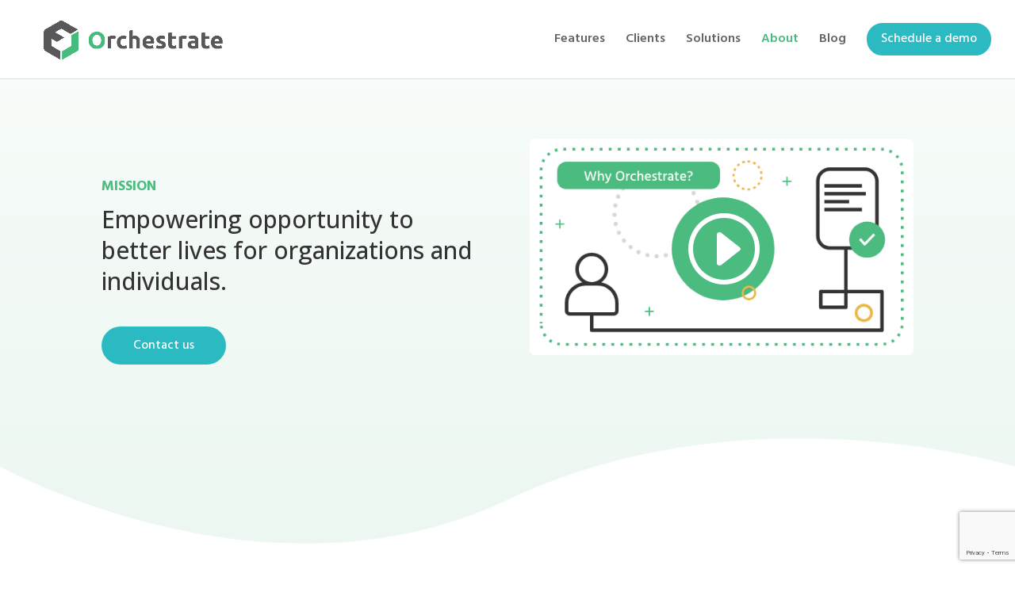

--- FILE ---
content_type: text/html; charset=utf-8
request_url: https://www.google.com/recaptcha/api2/anchor?ar=1&k=6LctO8QZAAAAAJIq5e1D3gd97ax6ls_cb3IhfuaI&co=aHR0cHM6Ly9vbmxpbmVhcHBsaWNhdGlvbnMubmV0OjQ0Mw..&hl=en&v=PoyoqOPhxBO7pBk68S4YbpHZ&size=invisible&anchor-ms=20000&execute-ms=30000&cb=dlwxovj74pbn
body_size: 48531
content:
<!DOCTYPE HTML><html dir="ltr" lang="en"><head><meta http-equiv="Content-Type" content="text/html; charset=UTF-8">
<meta http-equiv="X-UA-Compatible" content="IE=edge">
<title>reCAPTCHA</title>
<style type="text/css">
/* cyrillic-ext */
@font-face {
  font-family: 'Roboto';
  font-style: normal;
  font-weight: 400;
  font-stretch: 100%;
  src: url(//fonts.gstatic.com/s/roboto/v48/KFO7CnqEu92Fr1ME7kSn66aGLdTylUAMa3GUBHMdazTgWw.woff2) format('woff2');
  unicode-range: U+0460-052F, U+1C80-1C8A, U+20B4, U+2DE0-2DFF, U+A640-A69F, U+FE2E-FE2F;
}
/* cyrillic */
@font-face {
  font-family: 'Roboto';
  font-style: normal;
  font-weight: 400;
  font-stretch: 100%;
  src: url(//fonts.gstatic.com/s/roboto/v48/KFO7CnqEu92Fr1ME7kSn66aGLdTylUAMa3iUBHMdazTgWw.woff2) format('woff2');
  unicode-range: U+0301, U+0400-045F, U+0490-0491, U+04B0-04B1, U+2116;
}
/* greek-ext */
@font-face {
  font-family: 'Roboto';
  font-style: normal;
  font-weight: 400;
  font-stretch: 100%;
  src: url(//fonts.gstatic.com/s/roboto/v48/KFO7CnqEu92Fr1ME7kSn66aGLdTylUAMa3CUBHMdazTgWw.woff2) format('woff2');
  unicode-range: U+1F00-1FFF;
}
/* greek */
@font-face {
  font-family: 'Roboto';
  font-style: normal;
  font-weight: 400;
  font-stretch: 100%;
  src: url(//fonts.gstatic.com/s/roboto/v48/KFO7CnqEu92Fr1ME7kSn66aGLdTylUAMa3-UBHMdazTgWw.woff2) format('woff2');
  unicode-range: U+0370-0377, U+037A-037F, U+0384-038A, U+038C, U+038E-03A1, U+03A3-03FF;
}
/* math */
@font-face {
  font-family: 'Roboto';
  font-style: normal;
  font-weight: 400;
  font-stretch: 100%;
  src: url(//fonts.gstatic.com/s/roboto/v48/KFO7CnqEu92Fr1ME7kSn66aGLdTylUAMawCUBHMdazTgWw.woff2) format('woff2');
  unicode-range: U+0302-0303, U+0305, U+0307-0308, U+0310, U+0312, U+0315, U+031A, U+0326-0327, U+032C, U+032F-0330, U+0332-0333, U+0338, U+033A, U+0346, U+034D, U+0391-03A1, U+03A3-03A9, U+03B1-03C9, U+03D1, U+03D5-03D6, U+03F0-03F1, U+03F4-03F5, U+2016-2017, U+2034-2038, U+203C, U+2040, U+2043, U+2047, U+2050, U+2057, U+205F, U+2070-2071, U+2074-208E, U+2090-209C, U+20D0-20DC, U+20E1, U+20E5-20EF, U+2100-2112, U+2114-2115, U+2117-2121, U+2123-214F, U+2190, U+2192, U+2194-21AE, U+21B0-21E5, U+21F1-21F2, U+21F4-2211, U+2213-2214, U+2216-22FF, U+2308-230B, U+2310, U+2319, U+231C-2321, U+2336-237A, U+237C, U+2395, U+239B-23B7, U+23D0, U+23DC-23E1, U+2474-2475, U+25AF, U+25B3, U+25B7, U+25BD, U+25C1, U+25CA, U+25CC, U+25FB, U+266D-266F, U+27C0-27FF, U+2900-2AFF, U+2B0E-2B11, U+2B30-2B4C, U+2BFE, U+3030, U+FF5B, U+FF5D, U+1D400-1D7FF, U+1EE00-1EEFF;
}
/* symbols */
@font-face {
  font-family: 'Roboto';
  font-style: normal;
  font-weight: 400;
  font-stretch: 100%;
  src: url(//fonts.gstatic.com/s/roboto/v48/KFO7CnqEu92Fr1ME7kSn66aGLdTylUAMaxKUBHMdazTgWw.woff2) format('woff2');
  unicode-range: U+0001-000C, U+000E-001F, U+007F-009F, U+20DD-20E0, U+20E2-20E4, U+2150-218F, U+2190, U+2192, U+2194-2199, U+21AF, U+21E6-21F0, U+21F3, U+2218-2219, U+2299, U+22C4-22C6, U+2300-243F, U+2440-244A, U+2460-24FF, U+25A0-27BF, U+2800-28FF, U+2921-2922, U+2981, U+29BF, U+29EB, U+2B00-2BFF, U+4DC0-4DFF, U+FFF9-FFFB, U+10140-1018E, U+10190-1019C, U+101A0, U+101D0-101FD, U+102E0-102FB, U+10E60-10E7E, U+1D2C0-1D2D3, U+1D2E0-1D37F, U+1F000-1F0FF, U+1F100-1F1AD, U+1F1E6-1F1FF, U+1F30D-1F30F, U+1F315, U+1F31C, U+1F31E, U+1F320-1F32C, U+1F336, U+1F378, U+1F37D, U+1F382, U+1F393-1F39F, U+1F3A7-1F3A8, U+1F3AC-1F3AF, U+1F3C2, U+1F3C4-1F3C6, U+1F3CA-1F3CE, U+1F3D4-1F3E0, U+1F3ED, U+1F3F1-1F3F3, U+1F3F5-1F3F7, U+1F408, U+1F415, U+1F41F, U+1F426, U+1F43F, U+1F441-1F442, U+1F444, U+1F446-1F449, U+1F44C-1F44E, U+1F453, U+1F46A, U+1F47D, U+1F4A3, U+1F4B0, U+1F4B3, U+1F4B9, U+1F4BB, U+1F4BF, U+1F4C8-1F4CB, U+1F4D6, U+1F4DA, U+1F4DF, U+1F4E3-1F4E6, U+1F4EA-1F4ED, U+1F4F7, U+1F4F9-1F4FB, U+1F4FD-1F4FE, U+1F503, U+1F507-1F50B, U+1F50D, U+1F512-1F513, U+1F53E-1F54A, U+1F54F-1F5FA, U+1F610, U+1F650-1F67F, U+1F687, U+1F68D, U+1F691, U+1F694, U+1F698, U+1F6AD, U+1F6B2, U+1F6B9-1F6BA, U+1F6BC, U+1F6C6-1F6CF, U+1F6D3-1F6D7, U+1F6E0-1F6EA, U+1F6F0-1F6F3, U+1F6F7-1F6FC, U+1F700-1F7FF, U+1F800-1F80B, U+1F810-1F847, U+1F850-1F859, U+1F860-1F887, U+1F890-1F8AD, U+1F8B0-1F8BB, U+1F8C0-1F8C1, U+1F900-1F90B, U+1F93B, U+1F946, U+1F984, U+1F996, U+1F9E9, U+1FA00-1FA6F, U+1FA70-1FA7C, U+1FA80-1FA89, U+1FA8F-1FAC6, U+1FACE-1FADC, U+1FADF-1FAE9, U+1FAF0-1FAF8, U+1FB00-1FBFF;
}
/* vietnamese */
@font-face {
  font-family: 'Roboto';
  font-style: normal;
  font-weight: 400;
  font-stretch: 100%;
  src: url(//fonts.gstatic.com/s/roboto/v48/KFO7CnqEu92Fr1ME7kSn66aGLdTylUAMa3OUBHMdazTgWw.woff2) format('woff2');
  unicode-range: U+0102-0103, U+0110-0111, U+0128-0129, U+0168-0169, U+01A0-01A1, U+01AF-01B0, U+0300-0301, U+0303-0304, U+0308-0309, U+0323, U+0329, U+1EA0-1EF9, U+20AB;
}
/* latin-ext */
@font-face {
  font-family: 'Roboto';
  font-style: normal;
  font-weight: 400;
  font-stretch: 100%;
  src: url(//fonts.gstatic.com/s/roboto/v48/KFO7CnqEu92Fr1ME7kSn66aGLdTylUAMa3KUBHMdazTgWw.woff2) format('woff2');
  unicode-range: U+0100-02BA, U+02BD-02C5, U+02C7-02CC, U+02CE-02D7, U+02DD-02FF, U+0304, U+0308, U+0329, U+1D00-1DBF, U+1E00-1E9F, U+1EF2-1EFF, U+2020, U+20A0-20AB, U+20AD-20C0, U+2113, U+2C60-2C7F, U+A720-A7FF;
}
/* latin */
@font-face {
  font-family: 'Roboto';
  font-style: normal;
  font-weight: 400;
  font-stretch: 100%;
  src: url(//fonts.gstatic.com/s/roboto/v48/KFO7CnqEu92Fr1ME7kSn66aGLdTylUAMa3yUBHMdazQ.woff2) format('woff2');
  unicode-range: U+0000-00FF, U+0131, U+0152-0153, U+02BB-02BC, U+02C6, U+02DA, U+02DC, U+0304, U+0308, U+0329, U+2000-206F, U+20AC, U+2122, U+2191, U+2193, U+2212, U+2215, U+FEFF, U+FFFD;
}
/* cyrillic-ext */
@font-face {
  font-family: 'Roboto';
  font-style: normal;
  font-weight: 500;
  font-stretch: 100%;
  src: url(//fonts.gstatic.com/s/roboto/v48/KFO7CnqEu92Fr1ME7kSn66aGLdTylUAMa3GUBHMdazTgWw.woff2) format('woff2');
  unicode-range: U+0460-052F, U+1C80-1C8A, U+20B4, U+2DE0-2DFF, U+A640-A69F, U+FE2E-FE2F;
}
/* cyrillic */
@font-face {
  font-family: 'Roboto';
  font-style: normal;
  font-weight: 500;
  font-stretch: 100%;
  src: url(//fonts.gstatic.com/s/roboto/v48/KFO7CnqEu92Fr1ME7kSn66aGLdTylUAMa3iUBHMdazTgWw.woff2) format('woff2');
  unicode-range: U+0301, U+0400-045F, U+0490-0491, U+04B0-04B1, U+2116;
}
/* greek-ext */
@font-face {
  font-family: 'Roboto';
  font-style: normal;
  font-weight: 500;
  font-stretch: 100%;
  src: url(//fonts.gstatic.com/s/roboto/v48/KFO7CnqEu92Fr1ME7kSn66aGLdTylUAMa3CUBHMdazTgWw.woff2) format('woff2');
  unicode-range: U+1F00-1FFF;
}
/* greek */
@font-face {
  font-family: 'Roboto';
  font-style: normal;
  font-weight: 500;
  font-stretch: 100%;
  src: url(//fonts.gstatic.com/s/roboto/v48/KFO7CnqEu92Fr1ME7kSn66aGLdTylUAMa3-UBHMdazTgWw.woff2) format('woff2');
  unicode-range: U+0370-0377, U+037A-037F, U+0384-038A, U+038C, U+038E-03A1, U+03A3-03FF;
}
/* math */
@font-face {
  font-family: 'Roboto';
  font-style: normal;
  font-weight: 500;
  font-stretch: 100%;
  src: url(//fonts.gstatic.com/s/roboto/v48/KFO7CnqEu92Fr1ME7kSn66aGLdTylUAMawCUBHMdazTgWw.woff2) format('woff2');
  unicode-range: U+0302-0303, U+0305, U+0307-0308, U+0310, U+0312, U+0315, U+031A, U+0326-0327, U+032C, U+032F-0330, U+0332-0333, U+0338, U+033A, U+0346, U+034D, U+0391-03A1, U+03A3-03A9, U+03B1-03C9, U+03D1, U+03D5-03D6, U+03F0-03F1, U+03F4-03F5, U+2016-2017, U+2034-2038, U+203C, U+2040, U+2043, U+2047, U+2050, U+2057, U+205F, U+2070-2071, U+2074-208E, U+2090-209C, U+20D0-20DC, U+20E1, U+20E5-20EF, U+2100-2112, U+2114-2115, U+2117-2121, U+2123-214F, U+2190, U+2192, U+2194-21AE, U+21B0-21E5, U+21F1-21F2, U+21F4-2211, U+2213-2214, U+2216-22FF, U+2308-230B, U+2310, U+2319, U+231C-2321, U+2336-237A, U+237C, U+2395, U+239B-23B7, U+23D0, U+23DC-23E1, U+2474-2475, U+25AF, U+25B3, U+25B7, U+25BD, U+25C1, U+25CA, U+25CC, U+25FB, U+266D-266F, U+27C0-27FF, U+2900-2AFF, U+2B0E-2B11, U+2B30-2B4C, U+2BFE, U+3030, U+FF5B, U+FF5D, U+1D400-1D7FF, U+1EE00-1EEFF;
}
/* symbols */
@font-face {
  font-family: 'Roboto';
  font-style: normal;
  font-weight: 500;
  font-stretch: 100%;
  src: url(//fonts.gstatic.com/s/roboto/v48/KFO7CnqEu92Fr1ME7kSn66aGLdTylUAMaxKUBHMdazTgWw.woff2) format('woff2');
  unicode-range: U+0001-000C, U+000E-001F, U+007F-009F, U+20DD-20E0, U+20E2-20E4, U+2150-218F, U+2190, U+2192, U+2194-2199, U+21AF, U+21E6-21F0, U+21F3, U+2218-2219, U+2299, U+22C4-22C6, U+2300-243F, U+2440-244A, U+2460-24FF, U+25A0-27BF, U+2800-28FF, U+2921-2922, U+2981, U+29BF, U+29EB, U+2B00-2BFF, U+4DC0-4DFF, U+FFF9-FFFB, U+10140-1018E, U+10190-1019C, U+101A0, U+101D0-101FD, U+102E0-102FB, U+10E60-10E7E, U+1D2C0-1D2D3, U+1D2E0-1D37F, U+1F000-1F0FF, U+1F100-1F1AD, U+1F1E6-1F1FF, U+1F30D-1F30F, U+1F315, U+1F31C, U+1F31E, U+1F320-1F32C, U+1F336, U+1F378, U+1F37D, U+1F382, U+1F393-1F39F, U+1F3A7-1F3A8, U+1F3AC-1F3AF, U+1F3C2, U+1F3C4-1F3C6, U+1F3CA-1F3CE, U+1F3D4-1F3E0, U+1F3ED, U+1F3F1-1F3F3, U+1F3F5-1F3F7, U+1F408, U+1F415, U+1F41F, U+1F426, U+1F43F, U+1F441-1F442, U+1F444, U+1F446-1F449, U+1F44C-1F44E, U+1F453, U+1F46A, U+1F47D, U+1F4A3, U+1F4B0, U+1F4B3, U+1F4B9, U+1F4BB, U+1F4BF, U+1F4C8-1F4CB, U+1F4D6, U+1F4DA, U+1F4DF, U+1F4E3-1F4E6, U+1F4EA-1F4ED, U+1F4F7, U+1F4F9-1F4FB, U+1F4FD-1F4FE, U+1F503, U+1F507-1F50B, U+1F50D, U+1F512-1F513, U+1F53E-1F54A, U+1F54F-1F5FA, U+1F610, U+1F650-1F67F, U+1F687, U+1F68D, U+1F691, U+1F694, U+1F698, U+1F6AD, U+1F6B2, U+1F6B9-1F6BA, U+1F6BC, U+1F6C6-1F6CF, U+1F6D3-1F6D7, U+1F6E0-1F6EA, U+1F6F0-1F6F3, U+1F6F7-1F6FC, U+1F700-1F7FF, U+1F800-1F80B, U+1F810-1F847, U+1F850-1F859, U+1F860-1F887, U+1F890-1F8AD, U+1F8B0-1F8BB, U+1F8C0-1F8C1, U+1F900-1F90B, U+1F93B, U+1F946, U+1F984, U+1F996, U+1F9E9, U+1FA00-1FA6F, U+1FA70-1FA7C, U+1FA80-1FA89, U+1FA8F-1FAC6, U+1FACE-1FADC, U+1FADF-1FAE9, U+1FAF0-1FAF8, U+1FB00-1FBFF;
}
/* vietnamese */
@font-face {
  font-family: 'Roboto';
  font-style: normal;
  font-weight: 500;
  font-stretch: 100%;
  src: url(//fonts.gstatic.com/s/roboto/v48/KFO7CnqEu92Fr1ME7kSn66aGLdTylUAMa3OUBHMdazTgWw.woff2) format('woff2');
  unicode-range: U+0102-0103, U+0110-0111, U+0128-0129, U+0168-0169, U+01A0-01A1, U+01AF-01B0, U+0300-0301, U+0303-0304, U+0308-0309, U+0323, U+0329, U+1EA0-1EF9, U+20AB;
}
/* latin-ext */
@font-face {
  font-family: 'Roboto';
  font-style: normal;
  font-weight: 500;
  font-stretch: 100%;
  src: url(//fonts.gstatic.com/s/roboto/v48/KFO7CnqEu92Fr1ME7kSn66aGLdTylUAMa3KUBHMdazTgWw.woff2) format('woff2');
  unicode-range: U+0100-02BA, U+02BD-02C5, U+02C7-02CC, U+02CE-02D7, U+02DD-02FF, U+0304, U+0308, U+0329, U+1D00-1DBF, U+1E00-1E9F, U+1EF2-1EFF, U+2020, U+20A0-20AB, U+20AD-20C0, U+2113, U+2C60-2C7F, U+A720-A7FF;
}
/* latin */
@font-face {
  font-family: 'Roboto';
  font-style: normal;
  font-weight: 500;
  font-stretch: 100%;
  src: url(//fonts.gstatic.com/s/roboto/v48/KFO7CnqEu92Fr1ME7kSn66aGLdTylUAMa3yUBHMdazQ.woff2) format('woff2');
  unicode-range: U+0000-00FF, U+0131, U+0152-0153, U+02BB-02BC, U+02C6, U+02DA, U+02DC, U+0304, U+0308, U+0329, U+2000-206F, U+20AC, U+2122, U+2191, U+2193, U+2212, U+2215, U+FEFF, U+FFFD;
}
/* cyrillic-ext */
@font-face {
  font-family: 'Roboto';
  font-style: normal;
  font-weight: 900;
  font-stretch: 100%;
  src: url(//fonts.gstatic.com/s/roboto/v48/KFO7CnqEu92Fr1ME7kSn66aGLdTylUAMa3GUBHMdazTgWw.woff2) format('woff2');
  unicode-range: U+0460-052F, U+1C80-1C8A, U+20B4, U+2DE0-2DFF, U+A640-A69F, U+FE2E-FE2F;
}
/* cyrillic */
@font-face {
  font-family: 'Roboto';
  font-style: normal;
  font-weight: 900;
  font-stretch: 100%;
  src: url(//fonts.gstatic.com/s/roboto/v48/KFO7CnqEu92Fr1ME7kSn66aGLdTylUAMa3iUBHMdazTgWw.woff2) format('woff2');
  unicode-range: U+0301, U+0400-045F, U+0490-0491, U+04B0-04B1, U+2116;
}
/* greek-ext */
@font-face {
  font-family: 'Roboto';
  font-style: normal;
  font-weight: 900;
  font-stretch: 100%;
  src: url(//fonts.gstatic.com/s/roboto/v48/KFO7CnqEu92Fr1ME7kSn66aGLdTylUAMa3CUBHMdazTgWw.woff2) format('woff2');
  unicode-range: U+1F00-1FFF;
}
/* greek */
@font-face {
  font-family: 'Roboto';
  font-style: normal;
  font-weight: 900;
  font-stretch: 100%;
  src: url(//fonts.gstatic.com/s/roboto/v48/KFO7CnqEu92Fr1ME7kSn66aGLdTylUAMa3-UBHMdazTgWw.woff2) format('woff2');
  unicode-range: U+0370-0377, U+037A-037F, U+0384-038A, U+038C, U+038E-03A1, U+03A3-03FF;
}
/* math */
@font-face {
  font-family: 'Roboto';
  font-style: normal;
  font-weight: 900;
  font-stretch: 100%;
  src: url(//fonts.gstatic.com/s/roboto/v48/KFO7CnqEu92Fr1ME7kSn66aGLdTylUAMawCUBHMdazTgWw.woff2) format('woff2');
  unicode-range: U+0302-0303, U+0305, U+0307-0308, U+0310, U+0312, U+0315, U+031A, U+0326-0327, U+032C, U+032F-0330, U+0332-0333, U+0338, U+033A, U+0346, U+034D, U+0391-03A1, U+03A3-03A9, U+03B1-03C9, U+03D1, U+03D5-03D6, U+03F0-03F1, U+03F4-03F5, U+2016-2017, U+2034-2038, U+203C, U+2040, U+2043, U+2047, U+2050, U+2057, U+205F, U+2070-2071, U+2074-208E, U+2090-209C, U+20D0-20DC, U+20E1, U+20E5-20EF, U+2100-2112, U+2114-2115, U+2117-2121, U+2123-214F, U+2190, U+2192, U+2194-21AE, U+21B0-21E5, U+21F1-21F2, U+21F4-2211, U+2213-2214, U+2216-22FF, U+2308-230B, U+2310, U+2319, U+231C-2321, U+2336-237A, U+237C, U+2395, U+239B-23B7, U+23D0, U+23DC-23E1, U+2474-2475, U+25AF, U+25B3, U+25B7, U+25BD, U+25C1, U+25CA, U+25CC, U+25FB, U+266D-266F, U+27C0-27FF, U+2900-2AFF, U+2B0E-2B11, U+2B30-2B4C, U+2BFE, U+3030, U+FF5B, U+FF5D, U+1D400-1D7FF, U+1EE00-1EEFF;
}
/* symbols */
@font-face {
  font-family: 'Roboto';
  font-style: normal;
  font-weight: 900;
  font-stretch: 100%;
  src: url(//fonts.gstatic.com/s/roboto/v48/KFO7CnqEu92Fr1ME7kSn66aGLdTylUAMaxKUBHMdazTgWw.woff2) format('woff2');
  unicode-range: U+0001-000C, U+000E-001F, U+007F-009F, U+20DD-20E0, U+20E2-20E4, U+2150-218F, U+2190, U+2192, U+2194-2199, U+21AF, U+21E6-21F0, U+21F3, U+2218-2219, U+2299, U+22C4-22C6, U+2300-243F, U+2440-244A, U+2460-24FF, U+25A0-27BF, U+2800-28FF, U+2921-2922, U+2981, U+29BF, U+29EB, U+2B00-2BFF, U+4DC0-4DFF, U+FFF9-FFFB, U+10140-1018E, U+10190-1019C, U+101A0, U+101D0-101FD, U+102E0-102FB, U+10E60-10E7E, U+1D2C0-1D2D3, U+1D2E0-1D37F, U+1F000-1F0FF, U+1F100-1F1AD, U+1F1E6-1F1FF, U+1F30D-1F30F, U+1F315, U+1F31C, U+1F31E, U+1F320-1F32C, U+1F336, U+1F378, U+1F37D, U+1F382, U+1F393-1F39F, U+1F3A7-1F3A8, U+1F3AC-1F3AF, U+1F3C2, U+1F3C4-1F3C6, U+1F3CA-1F3CE, U+1F3D4-1F3E0, U+1F3ED, U+1F3F1-1F3F3, U+1F3F5-1F3F7, U+1F408, U+1F415, U+1F41F, U+1F426, U+1F43F, U+1F441-1F442, U+1F444, U+1F446-1F449, U+1F44C-1F44E, U+1F453, U+1F46A, U+1F47D, U+1F4A3, U+1F4B0, U+1F4B3, U+1F4B9, U+1F4BB, U+1F4BF, U+1F4C8-1F4CB, U+1F4D6, U+1F4DA, U+1F4DF, U+1F4E3-1F4E6, U+1F4EA-1F4ED, U+1F4F7, U+1F4F9-1F4FB, U+1F4FD-1F4FE, U+1F503, U+1F507-1F50B, U+1F50D, U+1F512-1F513, U+1F53E-1F54A, U+1F54F-1F5FA, U+1F610, U+1F650-1F67F, U+1F687, U+1F68D, U+1F691, U+1F694, U+1F698, U+1F6AD, U+1F6B2, U+1F6B9-1F6BA, U+1F6BC, U+1F6C6-1F6CF, U+1F6D3-1F6D7, U+1F6E0-1F6EA, U+1F6F0-1F6F3, U+1F6F7-1F6FC, U+1F700-1F7FF, U+1F800-1F80B, U+1F810-1F847, U+1F850-1F859, U+1F860-1F887, U+1F890-1F8AD, U+1F8B0-1F8BB, U+1F8C0-1F8C1, U+1F900-1F90B, U+1F93B, U+1F946, U+1F984, U+1F996, U+1F9E9, U+1FA00-1FA6F, U+1FA70-1FA7C, U+1FA80-1FA89, U+1FA8F-1FAC6, U+1FACE-1FADC, U+1FADF-1FAE9, U+1FAF0-1FAF8, U+1FB00-1FBFF;
}
/* vietnamese */
@font-face {
  font-family: 'Roboto';
  font-style: normal;
  font-weight: 900;
  font-stretch: 100%;
  src: url(//fonts.gstatic.com/s/roboto/v48/KFO7CnqEu92Fr1ME7kSn66aGLdTylUAMa3OUBHMdazTgWw.woff2) format('woff2');
  unicode-range: U+0102-0103, U+0110-0111, U+0128-0129, U+0168-0169, U+01A0-01A1, U+01AF-01B0, U+0300-0301, U+0303-0304, U+0308-0309, U+0323, U+0329, U+1EA0-1EF9, U+20AB;
}
/* latin-ext */
@font-face {
  font-family: 'Roboto';
  font-style: normal;
  font-weight: 900;
  font-stretch: 100%;
  src: url(//fonts.gstatic.com/s/roboto/v48/KFO7CnqEu92Fr1ME7kSn66aGLdTylUAMa3KUBHMdazTgWw.woff2) format('woff2');
  unicode-range: U+0100-02BA, U+02BD-02C5, U+02C7-02CC, U+02CE-02D7, U+02DD-02FF, U+0304, U+0308, U+0329, U+1D00-1DBF, U+1E00-1E9F, U+1EF2-1EFF, U+2020, U+20A0-20AB, U+20AD-20C0, U+2113, U+2C60-2C7F, U+A720-A7FF;
}
/* latin */
@font-face {
  font-family: 'Roboto';
  font-style: normal;
  font-weight: 900;
  font-stretch: 100%;
  src: url(//fonts.gstatic.com/s/roboto/v48/KFO7CnqEu92Fr1ME7kSn66aGLdTylUAMa3yUBHMdazQ.woff2) format('woff2');
  unicode-range: U+0000-00FF, U+0131, U+0152-0153, U+02BB-02BC, U+02C6, U+02DA, U+02DC, U+0304, U+0308, U+0329, U+2000-206F, U+20AC, U+2122, U+2191, U+2193, U+2212, U+2215, U+FEFF, U+FFFD;
}

</style>
<link rel="stylesheet" type="text/css" href="https://www.gstatic.com/recaptcha/releases/PoyoqOPhxBO7pBk68S4YbpHZ/styles__ltr.css">
<script nonce="dxDncC1kb68O9FaZzuO2jw" type="text/javascript">window['__recaptcha_api'] = 'https://www.google.com/recaptcha/api2/';</script>
<script type="text/javascript" src="https://www.gstatic.com/recaptcha/releases/PoyoqOPhxBO7pBk68S4YbpHZ/recaptcha__en.js" nonce="dxDncC1kb68O9FaZzuO2jw">
      
    </script></head>
<body><div id="rc-anchor-alert" class="rc-anchor-alert"></div>
<input type="hidden" id="recaptcha-token" value="[base64]">
<script type="text/javascript" nonce="dxDncC1kb68O9FaZzuO2jw">
      recaptcha.anchor.Main.init("[\x22ainput\x22,[\x22bgdata\x22,\x22\x22,\[base64]/[base64]/[base64]/[base64]/[base64]/UltsKytdPUU6KEU8MjA0OD9SW2wrK109RT4+NnwxOTI6KChFJjY0NTEyKT09NTUyOTYmJk0rMTxjLmxlbmd0aCYmKGMuY2hhckNvZGVBdChNKzEpJjY0NTEyKT09NTYzMjA/[base64]/[base64]/[base64]/[base64]/[base64]/[base64]/[base64]\x22,\[base64]\\u003d\\u003d\x22,\x22w4zCisOgbMOlHQPDr3Jgwo/[base64]/Dh0QUwpsIwrzChhrDs8OawopWwpnDuxzDrjLDiEl5esO+L07CuhDDnxPCi8Oqw6gfw6LCgcOGEzPDsDVgw7xcW8KUKVbDqxEMW2TDq8KqQ1xSwo12w5tMwoMRwoVRUMK2BMOzw4ADwoQHC8KxfMORwrcLw7HDgFRBwoxrwpPDh8K0w57Cqg9rw63CjcO9LcK5w5/CucOZw6UqVDkMEsOLQsOpAhMDwrMiE8OkwpDDmw86PCnCh8KowqFBKsK0c13DtcKaK0ZqwrxWw5bDkETCq0dQBhzCs8K+JcK6wrEYZDFuBQ4TS8K0w6lZEsOFPcKgRSJKw5bDhcKbwqYMIHrCvhrCi8K1OBl/XsK+NCHCn3XCgk1oQTInw67Cp8Kfwq3Cg3PDisOrwpImHsK/w73CmmPCsMKPYcK9w7sGFsKVwrHDo17DtBzCisK8wrjCgQXDosKUQ8O4w6fCt0UoFsK/wrF/YsO9Xi9kZsK2w6olwp9+w73Dm0A+wobDkk1Vd3cUPMKxDgsOCFTDsnZMXyhSJCchZCXDlRbDsRHCjAPCtMKgOyTDoj3Do1Vrw5HDkTomwoc/w7LDgGnDo11PSkPClW4QwoTDvk7DpcOWS2DDvWRiwrZiOWHCtMKuw75bw7HCvAYWFBsZwr4jT8OdElfCqsOmw7MdaMKQJ8KTw4sOwohGwrlOw5XCvMKdXjPCtQDCs8OrcMKCw68xw4LCjMOVw7/DthbClX7DhCM+FcK8wqo1wrwRw5NSc8OpR8OowqHDj8OvUhzCrUHDm8OEw4rCtnbClsKQwpxVwpRfwr8xwrlObcORfWnClsO9QWVJJMKDw5JGb2IEw58gwp/Dv3FNUsOpwrIrw5NYKcOBZ8Kjwo3DksKCdmHCtx7Cj0DDlcOpLcK0wpEWKjrCoifCssOLwpbCjsK1w7jCvlbCvsOSwo3Ds8O3wrbCu8ObD8KXcEEPKDPCo8ONw5vDvS90RBxmMsOcLTgBwq/DlwbDmsOCwojDlsONw6LDrhXDox8Aw7bCjwbDh2UJw7TCnMKnQ8KJw5LDs8O4w58ewq9Iw4/Cm3wgw5dSw657ZcKBwoLDhMK7HcKYwqvCoCjCl8KiwpPCq8KfUS3ChsOrw782w6Bbw78Dw5A1w6/[base64]/[base64]/LcK7DT8/w5DDgA5pDVQZfsKhwroVV8KBwovDpUMnw7zClMOLw5cQw4F5w4DDl8Kiw4TCtsOWNW/Du8KUwo1hwr5Xw7d8wp84JcK5V8Oww6o1w48YJC3Cj2HCrsKDacOwYTtcwrEKRsKgUiXChi5UdcOKJMKqC8KMYcOsw4rDmcOFw6nCiMK7G8OMb8Oow6bCtXwSwo/[base64]/[base64]/CgMOdwrxvw73DtsOvw7fDglQiwrfDisO0w4QBwrjCuHtOwrZcKsOhwofCkMK5FxLDn8OuwqVbacOaU8OGwrPDs0HDlSAdwq/[base64]/wrNpw4LDq2TClSXDr1kSwo7CtD/DlwPCjkAMw5NEC3QDwrfDqmTDvsOmw6bCsj/DgMOBAMOqPMOkw40BZj8Aw6VpwoI8SyLDh3bClHLDoBrCmBXCiMKIBMOHwogowrHDt0zClMOhwpZRwq3CvcOaAlIVFsKYAMOdwrsTwr5MwoUgJBbDhg/DssKRbRrChMOuUBVIw790NcKcw4YSw7pZUGEQw7/DuR7CpT7DvMO+B8ORG0PDtzhifMKiw4jDjsOwwobCuB1QCDjDokbCjMOuw7bDngXDtWDCvcKgVWXDnnDClwPDtRTDqBvDkcKNwr4CY8KSfmvDry90AybDm8KBw4ECwq0MZMOqwqFCwp/DucOwwpU0wqrDoMK0w6rCq3bDnUg3wo7DpnDCgy9YFn9xUy02wrloHsOyw7tdw7xvwpjDhCHDkll0LCg5w5HCosKFGyB7wp/Do8KLwp/CvMKfI2/ChsKnExDCuxLDkwXDv8OKw5HDrTRKwrYuWjZ2AMKVA0fDiHIKdEbDqcKMwoXDvMKWXR7Cj8Ofw7AEesKAwrzCocO0w6/[base64]/CicOvf3sNwoTCgQvDnnsMfsKhWUFvPTtDLMKIe1pvJcO+KMOReF/Dm8OPR1vDlcKZwrh4V2jDoMKCwpjDnXPDqVvCvlhMw6LCvsKEFsOHHcKMQEbDtsO/YsOSwr/Csj7ConVmwqXCqsK0w6/ChGPDoSnDqMOCGcK2HVZgHcKLw4zDuMKSwoZuw57Dl8O8dsKYw5VdwocEXyHDl8K2w7g3DDZhwrYBPBjCjn3CvQfCqUp2w5BKDcKcwpnDpkltw6UuanXDlQLDgMKSG2RVw4UnRcKEwqgyHsK/w40BE1LDu2DDuRxxwp3DqcKow40iw6EuLyPCqMKAw5TCqB1twq/[base64]/LsO6fcO8w4YUJwocQMK7wrDCr2g7QcOswrtqG8KsMMOVwo0dw6AIwoI9w6/Dr2TCpMOVZsKhDsOUQiLDqMKJwqFQGHzDhC1vw69awpHDjy4Yw4QBbXNYY13CgQIvJcK0d8K2w4ooEMO+w53CpMKbwow1A1XDu8K0w7/CjsKuZ8KNLTZMCHU+wpIPw7EVw4Z7w6/Cqg/ChsOMw7UCwrQnG8OTbl7CqDdzw6nCp8Okwr3DkiXCgURDeMKrYsObPcOwasKRCXLCoQsOFzZtfWbDuEhewrbDi8K3cMKhw5FTOcOObMK3LsKGfU9gb2tdKwHDgmErwpxbw6fDjHV/bcKLw7XCp8OXPcKYw5pMCWUJNcO9wrvDgQjCvh7ChsO3I2NpwrsPwrpmecKuVizCi8OMw5LCny/CpWp1w4nDjGnDvTzCgzVtwr/Dl8OEwpQaw5ElQsKGOkbCqcKDEMODwrjDhTVHwq3DjsKRVjc2HsONfmcPYMOpYC/Ds8Kdw4bDlltKHSwsw7zCmsO/w5Rmwp7DgHTCi3V4w6rCm1R+wq4rEQgVTxjDkMK9w53Ch8KIw5AJOD7CryBwwpdWDsKRMMKgwpLClFY6cyXCtmPDtHNIw7gyw7jCqwB4ajpmNcKKw48cw495wqQRw7vDpifClSzCgMKIwoPDvBIHQsKWwpTDnzsIQMOIw4rDpsK2w5/DjG3Dpm98V8K4A8KTE8OWw4HDt8K4UhxYwpTDkcOSaEpwMcKHLnbCujkHw5lvYW94KcODQ2vDtmnDi8ODI8OdYyjCi3kDc8K+VsOfw5fCl3p0IsOEwpjCs8O5w7HDtisEw4xmEMKMw6MfK0/DhjsPN21Pw4AjwoY5YcOWOBdkasKoXW7DlXAVfcOAw6EAwqfCscOlQsKJw6vDksKSwpU9IxnClcKwwoPDtWnCnGYmwoxLw5lgw4TCk3/CssOqA8Ktw4keEMK8TsKkwqhVIsOcw7Rcw6/[base64]/CnUPCn1lGRMKJw5llwqErD0DDmsO7UUrDsSRSfMOeCVTDpHLCmVDDtS8RFsKsNMKbw57DmMKmw6fDi8OzTcKBw5/Djx7DiV7ClAl/wrk/[base64]/CvsOtw5zDh8Kgw7sgw6R9RsOIwpXDnsKzw5vDnkbCl8KBPFtYT3bDr8O4wrwlWmQXwr7Do2h3XsOxw5wQQ8O0UUfCoDrCklzDn0M8TTTDh8OKwpxXecOeAzXDpcKeFnFcwrLDmcKbwonDqD/[base64]/CgMKHw6ljw70DBsOYFAZQw6lnYsOnw69OwoIIw6jDgsKDwpHCjQDChsKARcKzGkxWRGhYQsOzZ8Oiw7FYw5fDgsK5wr/[base64]/DsMKGw4HDhxPChMOiw65/XAXDlVLCokw6wrZ9WcKBQsOywp1JUEo/[base64]/DucKoZVR7wo7Con0Zw5YJwoXDk8OFcxbDj8OswrDCjm/Cj0Faw47CsMKsC8KfwrTCrsOUw5FUw4ZTKMOPOsKOJMO4wrTCn8KxwqLDtkjCum/CrMObUcKCw5zCg8Kpd8OkwoYLQQTCmTnDmEFLwrHCnj9GwpPDpsOrBcOPPcOjbiDDgUTCrMOlMsO/w5R/w5rChcK+wqTDhEw+NcOMLmDDnFbCgU/DmVnCoFN6wrIZMcOuw5nDpcKiwrVAbUfCoHZNNEHDu8OAVsK0Qx5Aw7sJV8OkUsOBwrrCnMO1BC/DoMK5w43DkxNnwqPCj8KbFsKGfsOOAXrCgMOpd8OBWwoHwqEywq3CkcOdDcKRNsOlwq/DvzzCmXMhw7nDgDLDgzl5wpjCulMWw5ZyA2sdw6lcw4B5IhzDvhPCgcO+w7fChFXCnMKcGcOTXGRhGsKqL8O+wrXCtmfCgcOXZcKuLzDDgMKIwq3CtcOqBBPDnMK5WsK1woIfwpjDr8OCw4bCuMOOaWnCmUXCmMO1w6s9wo7Co8KNIBkjNV5KwprCiEpNCS/CmVtswqXCtcK+w7cqAMOSw4NTwp9dwppHciDCkcKxwq91ecOWwo4vTMOAwrNhwo3DlC1nO8Kmwo/Co8O7w6V1wrTDijPDlkIgByY4RkPDvcKrw5JaQ00Gw5fDtcKWw7XChW7CicOkbjAUwp7Dp0ooNMK8wovDu8OtaMOgG8Orwr7DlWkDA2nDgzXDvcOzwp/[base64]/DisKbTFzCtgl1V8OMOSfDmiQYRR5bGsOuwqnCgsOvwoBbIFLDgcKucyFiw4syK1fDgHbDlMKxQ8K4QsOyScKzw7TCmwLDllHCu8Ktw6JHw5BjIcKcwrvCsgHDqBXDoWvDkxLDqAzDgR/DvyAhQXzDtCcHWEpdK8KPPjTDn8KKwojDrMKGwphZw5oww5LDqk/ChT9+asKNZ08zelzCucOYBTvDgMOVwrLDihxyDXrCksK/wppMUcOcwo1bwpQiIsO0Zhg8EsOuw7VzHCBjwqhsSMOswq0sw5d7CcOBNhTDi8Kbw4Qfw4/CsMOJCcKyw7cSSMKMUELDuXjCrEnChUNDw7ELRAJDOR7ChQ0mK8O+wo1yw4HCp8Oywr7Cl0g3BsO5f8OjdVZ/[base64]/Cvz86RcO0N37DnsO1IcODwrAUFmfDlcKTeXTClcK9HVlNecOHRcKKHsOsw6bCtcOBw4pTbcOEGMO5w40DNkXDhsKMd0XCkDxOwqEjw4JFUlDCgUFgwrk/dxHCnSfChcOPwoUdw6dxJcOhDsOTc8ORccODw6bCs8Oiw6PCk0k1w7kMA3NoCAk2VsKuRMOaN8K1UMKIeCIiw6UYwrXCu8KtJcOPRMOHwpNoFsOqwpEDw4LDicOcwph0wroVwrDDh0YaWzHClMOPdcKzw6bDp8K3LMOlfsOXIxvDisK1w5/DkxwlworCtMK7OcOcwooDJMOPwozCsiJLYH0TwrBgaFrDq31aw5DCtsKjwpADwo3Dt8OOwrfCvMOBCUTCuTTCgSvDisO5w594WMOHQcO6wrc6DjTDlTTCrEIyw6N5PwfChcK/[base64]/[base64]/CqkUHABTCsUvDlcKAw6nCr8K/EcOpw7JUJcKfw6TCqcKrGQ7DtmzDrl8LwqPCgAfCtsK9WS9nGxzClMOidsOhTyDCnHPCv8O/wrBWwrzDtg/[base64]/[base64]/BMOXZgPCsQXDrBLDoE5DasKFw7ZJw4TCocOqw53DmUXDtm50KV8OGFcHYcKLJENPw5PDncOIFi09WcOtNAYbwrLDvMOaw6ZOw5rCvSHDkzrCp8OUBHvDlgkFMFMOFwkbwoITw6jCiiHDusONwp3Du2IxwqHDvVoFwq7DjzIDIF/Chj/DvcO+w54sw6rDrcOvw5/DsMOIw50mBXcOPMK/ZmMuw4jDhcOqOsOIJ8O3N8K1w6/[base64]/DhQzDonJMcCfDvMKBw5rDpcOheAXDtl7DhFTDiS7Cs8KyYMKGKMOow5V8NcKswpNcScK9wrlvXcOnw5ZoZHVhem/CuMOnFULCizjDmU3DvwXDo1ptdMKSfDROw4jDo8Kuw6dYwptqCsOEczvDliDCtMKWwq8yQl3DjcOjwqk+bsOUwoLDqcKgaMOywovCnFcSwprDllxiI8OuwpHCg8O/F8KuBsOCw6M7fcKNw75cJsOiwr3Cl2XCn8KGGwbCsMKtWMOtC8Odw4zDksO3bwTDh8OBwpDCtMOiUsKswrLCvcODw4gowok9CA0jw4VbTl0bdBrDqm/DqcONG8KlXMOWwosVAcOFKcKRw59WwobCksKgwqjDlibDtMKidMKzYj9kTDPDmsO2NcOkw63CjsKwwqIyw57CpB5+JF/CnHkYSQcWOAw3w4gVK8OmwokxBi3CjjPDqcOTwqANwrJqC8KWNVbDpjgtacKDeRxBworCosOOa8OIQntawqhCI1nCssOnPynDojJNwpLCp8K3w6s9woDDicK/VMOkNVbDt3LDjMOEw6/Ck28dwp7DjsOqworDgmsbwqtWw6IwcsKnM8KMwqvDoy1lw749wrrDpw0Dwr7Dv8KyRRbDncOeDsOrJSJJKUnCjHZvw6PDjsK/[base64]/Vw47w6tYcAMQw547EMKsw4Qlw51Owol0X8KWAsOzwpxPfWN5El/[base64]/DxvDqMOzw7bDqcKYw7kKR8O/[base64]/[base64]/DiMKfKnt7wpfDnMOAwqDDssOQJsKfwoJzaDvDhBkWwqzDt00MesKKQcKRCQDDv8ORKsOkTMKhwqtuw7DCn3DCgsKMa8K+T8Khwow4LcOAw4RbwpjDnMOESTA+bcKjwoplcMKDLELDvMO9wqpbX8Oyw6/CuTPCqi8Hwr1ywol6TMKKaMKWEVvDm0JIaMKswrHDs8Kkw6PDmMKqwofDnW/CjnfCgcKlw67CrMOcw7nDgADDi8OGOMKBcV/DssO1wq3Dq8O+w7DCncOQwpYJdcKKw6l4T1Yzwqs2woA+BcK8wpLDmkLDn8Onw4fCkcORHAJjwqUmwpLCrcKFwpg1L8KeEwDDrsO6wo/CscOAwpbDljjDoR7CnMO8w47Ds8OTwqddwqp4EsO6wrU2wqR5a8OYwrwQccOQw68fc8KCwolNw6Bww7XCjFnDllDCvTbCvMObMsOHw4AJwp7CrsOyVsONWSVNUcKfZzxPI8OqFMKYa8OiE8OZw4DDsUXDmcOVw5HCpDzCuxUDayPDlxoVw7I3wrY6woLChD/DqhfDm8KQEMOpwrEQwqDDtcOkw47DoX1PZcKyPsKnw5XCh8O4Oz1bIGPCo1siwqrDsEx8w7/Cl0rCkXF/w7I2F2zDiMOswpYMw7fDrm9FIcKBHMKnM8KkVyF7F8KhaMOqw6JXdD7Ci3jDjMKNaVlnH1xtwoAYesKHw55rwp3Cl1dqwrHDsRPDhMKJw5DDqyjDuijDoEhSwqHDqxQMSsOHIl/CqhnDscKYw7g8FTtaw4wSJMO8WsK4L18mZTTCpWDCp8KkBMOtLcOXQUrCicKsQ8KHbEPCnRjCnMKRGsOrwrrDqSIZZRoXwr7Dk8K/wozDhsORw4DCg8KaeiMww47DpmXDq8ONwowoR1LCiMOWUgVKwqvDmsKbw6skw6PCjHcsw58iw7RyZXfCmx4Ow5DDpsOqFcKOw5BDJi9lOD3Dn8K1FlvCgsKgGnBzw6TCsTpmw7DDmcOGe8O+w7PCksKpfUkpKsOpwpNxfcO1bgkdacKaw4vCqMOhw6/CscKEY8KewoYCBMK7wp3CtjPDsMOffFrCmAsXwr1WwoXCnsOYwpR2Gm3DmcOJKCktNDhFw4HDjGs0w4vCncKxVcOENXF2w4w9Q8Kxw6vCtMOIwprCj8OcaGxTPSpABXk5wrnDtgccf8OLwq0EwodmMcKgHsKlZ8OTw7/DscKGIsO1wprCpMOww6AJw6ljw6stbcKubidrwqvDjsOLw7PCusOIwpnDj0PCiFnDpcOmwoltwq/CiMK1bsKnw5h5SsOtw4PCsgIIG8Kiwrsnw7YwwpjCucKDwoxmGcKDXcKiwqfDuQHCkE/[base64]/[base64]/[base64]/Do0LDoF7DgMKBwrnCrcKXwoYGHsOSa8KudnJIT8Kzw4XCpWRqP0TCjsKMBlDDtMK9wrMFwoXCmxnCqyvCmWrDhH/Co8OwccK5TcKSGcO4PMKVFW4xw7oIwopoaMOvOcKPHSI9w4nCmsKSwr/Dnyhqw6Faw4DCtcKvw6oNSsO2w7fCgzXCkl/[base64]/DkMOVw7QrMDfCjMKKwrfCu8KYCGXDrsKZwrXDssKXPyDDjB0+wotUJ8KEwpvDoiZZw4spXMOuUychTl09wpHCnmBzCcKNSsKEJnQ6X3RTJ8OGw7fCocKscMKKeT9qAmfClCwNaxbCrcKbwpbCvEjDrE/Dr8OVwqDDthfDhRLCu8O8G8KyDcKfwr/Cp8O4HcKdfsO4w7XDhTDCnWXDh0YQw6jCs8Ozayh9wqvDkjxew6ciw7t2w7p0E31swrICwpk0SCxqKlLDpEjCmMOuajQ2wpUVHlTCmS8aSsK8R8Omw67ChD/CsMKpwp/CpMO8YMOVfTXCgC9qw7LDhhHDiMOUw5hKwrbDusKlOj3DsBFpwrHDrC47QxLDs8K7wpwDw5jDgyxAIsK7w4VmwqnDpsKpw6XDqmcHw4jCqsOhwoN7wqF/[base64]/CvE0JShvCiMOtXglWw7vDusKxIkZbwrHCt0rCnQEEFxfCv2gMIjTCoy/CrGJJEEvCuMO6w67CtUvCo00kXMO9w4EUL8OcwoUCw4XCg8OCHBFcwrzCgx3CgFDDqC7CkxkIRcOTEMOlwrQ/w5rDqBJxwrbCgMKGw4fCrAnCvAhCEDHCnMOAw5QtEWBMI8Kpw6fDrjvDpT55UR/DvsKswoLCisOdaMORw7XCjQt2w55aVl8vZ1TDn8OqVcKgw7lAw4LCpCLDs13Dt2R4ccOfR11mRn98csKdEcKhw7LCuCbDmcKQw6xRwqDDpAbDqMOSccOvC8OhAlJ4YVUow78zMn/Ci8KwX3ACwpfDnnx8G8O7d0zClRrDsjIFHMOBByvDpMOowpDCpncywq3CnDpcOMKSDxlncXrCjsKEwrkbYW3Cj8OFwq7Cu8O4w6NUwqXCuMOGw6jDkyDDn8Khw5/[base64]/[base64]/dEMuwqfDhVbCqzlAeEcnWEcfKsKYw70KVRPCm8KvwqkSwqAGbMOABMOxMR1QXMOtwoNew41Dw5DCvsKPHsOKGGTDm8OcA8KEwpXCvRJWw57DlmzCqSjCv8Orw67DlMONwptkw6gyCVIewqgjZClMwpXDm8OwGMK7w5TCj8KQw64uFMKRFCp8w4w3P8K/w4o8w61uesK7w7Ifw6tawozCl8K6WAvDpgrCs8Osw5TCqm5OAsOUw4jDiAhLS2/ChmROw7dnVcKsw7xUTTzDpsKCcU8/w70necKNw5nDi8KWCsKdSsK0w5jDm8KhTToRwrYEQ8KxasObwrHDinfCqsODwobCtxEKfsOCOhzDvgAXw5hPeWhgwoTCq09gw7bCv8O4wpEuXsKkwpLDsMK4BMKUwqrDvMOxwo3CqW7Cnn1MYWrDosK7BEVUwpDDsMKVwq1twr/[base64]/[base64]/DokzDu8KXwrPCuSfCicOyw7/[base64]/ZsKlwr7CpyvDscO6NMOCDGLDpV8tIcOkwplZw6XDoMOELU1ZK3lOwpJTwpwXPMKcw6ocwo3DmmFawqrCkEpHwr7CgA1DQsOiw6HDtsKuw6/DpXxUBU3CjMOVUzpRZ8K5IjzCsHTCsMOSa3TCqzc6JkHCpjHClMOawqfDpMOCLVjCtSgMwobDoCYWwozCj8KrwrZFwrHDvS5lcT/[base64]/DnMKHbkBVVcO+w6oOw6DClkDCnk8rwrzCrcOLwqk6MsKFMyvDv8OvasOEeQvDt0PDlsKrDChPJWXDlMOJZxLCl8O8wpLCgTzCnzDCk8K4wqpROTcTBsOZd2NYw4Ytw79sUsKKwqFCSEjDuMOew5PCq8KHeMOawqVEYwrCgl3Cn8O/[base64]/Di8OfZlUObMKrw7TDlg7DnULDusOPw6nDoMOcwp4Tw4ErEnTDoH7DvzDDuVXDggnCnsOUDsKyS8KMw4PDqn1qen/CpsOfwodxw74FWjTCtQAROxBpw51hRC1Jw6p9w6TDksOEwphXPMKLwrxmU0NfcwrDj8KFOsOhC8O/[base64]/[base64]/Cr8KDYcKKwqzCqiRLwonDnHtMSMKbVG45w59Ww7dMw7AOwr9PScKxJ8ONfsOYYcKoGsKGw6jDqm/[base64]/[base64]/[base64]/Cq8OOwqchT8KOw48Cej7DlhIdRMK7w4XDgcOYw4g7c1jDrDnDtcOCXE3Dhz8pQsKTZjrCnMOwfsKBBsOLw6wdHcOJw5HDu8OywofDinVZajPCsh4pw64ww5IHUcOnwqTCocKgw6x6w6DCqycfw6rCtcK5wpLDmmAOwqx9wr1RPcKHw4fCuirCs2DDmMOYccKqwp/DtcO+OcOswo/[base64]/w6smw63CusOEdsKswrDCtMK6X2xrVDrDlxNQDcK2wrUUeE0DO2jCtULDrMKzwq0oL8Kxw5ARQMK7wofCkMKNAMO1w6tPwrt0w6vCi3XCh3bDosOsYcOhc8KvwoDDkV1yVykVwqvCisOzdsOzwo5fEcOjdmvCqMKlw4bCihXCsMKEw5fCicOhOcO6UiR/T8KPPyMvwoV4w4zDszB9w55Pw4s3diTDnMKtw598N8KtwrjCvWVzasO9w7LDolvClgsBw44fwo4yKcKRT0gzwp3DjcOgTGZOw4c3w5LDlxVkw4PCvSQYVUvCmyoDasKVw4LDml1LCsOcV2B9EMO7HhoCw5DCp8K/DifDp8OFwovDliBXwpXDvsOPwrYJwrbDn8OxJ8OLGCctw4/CrQ/[base64]/RwZOJMOjcltPwqg/wo58NMKCQsKoL8KzWsONXcKOw4sLZFvCq8Oyw68NSsKHwrRbw7HCvX/CgsOVw6zCj8KJw7bDhcOJw5IJwpBwUcOwwoAcMgPCusOkNsKyw7ktwr/Cql7Cq8KSw4jDu33CisKGdhFiw4fDhSJXXztKOxFLaRZxw7rDunYoLcOiR8K3Kz4kZMKGw7TDokhSbWfCox5ZYXNyAybCsyXDtFPCslnCmcKVP8KXfMKtA8O4JcOUdj8ZNxtnYMKnFWQHw73CkMOuQMKbwo5Yw44UwoPDrcOqwoQ8wrLDoX3CnMOsIcKIwrpnei4HOH/CmgccJTLCggLCnUVdwoYPw6vCsTsMasKnE8OvfcKbw5rDsHhROXzClsOFwrU1w4AnwrvCkcK+wqVVSXw7L8KzUMKRwroEw6JtwrdOaMKSwrpWw5dqwoQhw4nDiMOhBcOJfyNpw6rCqcKhBcOKPhLCs8K5w6fCscKFwqIPB8KSwr7CvX3DmsK/w6zDssOObcOowpfCisO8FMKHwrXDmcOFKMOMwo5sCsO1w47CgcO1YsOlC8O1HibDpmMMw7Jyw6zCgcKqMsKhw4nDm29twrvCtsK3wr1BRBHCnsOIXcK0wrPCqlnCoQMjwr0Awqccw7NDPBfCqEMNwpTCjcKxasKSNEXCscKOwoEaw5zDr3NFwpsoeBDDpHXCgis/wrI1woEjwptzdlTCr8KSw5U9UDZqfEQ+XwE2VsKTIDIUw6APw4XCv8Oyw4dpQXIBw5BdA31zwo3DocK1LxXCk39COMKESn5Sd8Opw77Dp8OEw7gbEsKeKUchE8OeWsOkwoYjWMKCSCfCu8OewpHDpMObE8OOYT/Dg8K2w5nCoWXDvMKAw6ZGw4UIwprDn8Kfw55KDxUABsKvw5AkwqvCqAU8wrIIU8O4w7Mowp8zGsOkTcKYw7rDkMOHdcKQwoxUw7zDpsKvHUoBC8KfcyDCjcOMw5p8w4huw4oVwqjDvMORQ8Klw6bCu8KZwpc3TWTDr8KNwpHCsMKKCnNdw4jDjMOiDl/Cp8O2w5rCucOpw7TCjcOzw4AcwpjCrsKNYMOJesOSBgvDnFLClcKWXyHChMO4w5PDo8OzNX02HUEqw4lmwqtNwpRpwpNsBEvCk3HDrTrCkk10UsOzPDs/w4sFw4PDj2LCscOIw7M7QMKqEgfDoz/DhcK9c2HDnmfCpQtvXMOwYiIVTg3Ci8OQwoUYwrwCesO3w5PCuFbDhcOcw6USwqfCqVjDlRcnTxDCo3kveMKfHsKpI8OtUsOkPMOcV2/DucKmJ8Kpw6bDk8K4BcKRw5JEPVnCjVnDniDCrMOkw7RqLEnDgArCg1hSwr9bw65Ew4xecnMOwrYzFcOkw5dFwrNEEELCn8Ouw5rDqcOfwooxSwPDsBIbBsOyQcKqw6YzwrXDs8OTOcKEwpTDs3DDtErCuhPCsGDDlsKgMn/DjUVhHVDCuMOpw73DtcO/[base64]/[base64]/UTXCkBF2bMKvCznDlQwqWsOyB8OrMMKeV21hWRY+wrrDo0RTw5JOL8Opw5LCtsOew7VYw7pGwonCv8ObfsOmw4FNRCTDvsOtDsOGwpE0w74Ew5PDsMOMwq0Rw5DDjcKGw7tjw6vDocKwwpzCqMKlw7Z1AHXDuMOmCsOCwpTDglhrwo/CiXRtw7Adw79HK8Kow45Gw7ZWw5/DjghlwqbCgcOZTFrCqhAAHwYXw6x/[base64]/MHXDiUB8XcKcwq/DkFVXIyVEeTp6fcORw5dIKhhYHHBsw7cIw741wq1pG8Kkw6slLcORw5Y8wobDgMOhHikOMyzCgyZfw7HCqcKJKDsPwqRtJsOzw4rCv1DCrTUzw5FRHMO/[base64]/[base64]/w7sEJMO6wqnDl8OCwpoFFTfCi8KETMKXSh7Dgj0kwq/DqCPCmylEwo7CpcOIEsKDJhLChsKxwqkvK8OXw43DsDNgwocQP8OvYsKww7rCn8OyJsKEwoxwK8OAJsOpA3ZuwqbDrwzDsBTDrSnCiV/CrDx+YkZdfkVow7nDusOuwqkgUsOleMOWw7DDm2rDosOUwpcVQsKdUAogw6UBw7xcEMO1JCsnw7YtGsKWZMO5Tg/Cu0p9TMOJFTvDsBlyesOuUMOvw41uNsO5CsOZMMOHw54Qbz0XLhXCiVbCkwvDqiBySRnCusKqw6zDpMKFJy/CmWPClcKBw5zCtzPDmcOGwoxaaxjDhUxUCAHCmcKaVzl5wqfCgMKoFmV0SMKJYDPDhMKUaH/DsMKrw5xfN2tzDMORIcKxKwtlE2XDhTrCtjoRw5nDpMOTwqxcSQHDmFBYHMOKw6HDri7DvFrDm8KeWMKUwpgnBMK3M3p1w4hBDMKYGQEgw67Dp0QWI0N6w5XCvVU8wrxmw7o4fAE/FMO+wqZGw6FODsKPw6ISa8KxJMKCaybDpsOiTzVgw5/CnsOLWglRCx7Dt8Kzw7pECjRlw6kRwq3Do8O/dMOiw4UEw4HDj0XDo8KzwpvDgcOdfMOHeMOfw6rDhcKFasKGccOswojDgD/DgEXChUhPNXfCusOGwqfDsGnCq8O9wpwBw7LCkxRdw6rCoSNiTsKVfiHDsUDDmX7DpCTDkcO5w7F/[base64]/CjVt+YkNpCMKDwqrDrQZIw4UnIMK7MMObw47Ds1/Cp3PCkcOPccK2RS/CtsOpwqrCuHlRw5Fbw4FCIMO3wodjTBfCghUSVDMRVcKjwqPDthRID3IpwobCk8KTa8KFwojDg1XDt0rDssKXwp8OXSxvw6Y8CMKCIsObwpTDhkExWcKcwptTY8OIwrbDuA3DhU/CmEcme8Ktw4YOwrQEwo9/LHHCjMOCbmUXMcKXc1oIwqtQHFLCnsOxwrolTsKQwocTwojCmsKuw4IVwqDCoWXCisKow6A1w5/CicKLwpJxw6IpdMKsYsK8Lg59woXDk8Obw6XDhQHDlD4FwrLDmjoKFsO/XWITw65cwodtP0/Dr21qwrF5wp/[base64]/L8OdG8KOHAwrcEfDscKGW8Odw5lbw63DiF4+w6Apwo7CuMKWbnJRcR8bwqHDkQ7CuW/ClnfDhsKeP8Kcw6vDsgLDpsKbYDDDvBt8w6JiScK/wrPDv8KaFsO2wpjDu8KJHXPCqF/[base64]/DtAAfw6Mww4DCk8ObCcKDSMOTWiApUzDCgA0zwoDCtnHDiQ95cX4dw5xZRcKnw4NzWAXCl8OwPMK9QcOhEMKVYlt5fyXDlXbDusOKXMK3esKww4XCnRbCtcKnXjEaJFfCncK/[base64]/w4ZGRAfCk8OLw4nDoGJSU8Ofwpt7w6tXw5kfwrzCt1EPWSfDvknDqcOIbcOXwqtRwpDDh8OawpPDk8OTITlEYXLDhXYPwozDqQEqOMK/OcKtw7HDhcORwpXDhMK7wqUVJsOKwqDCnsOPWsKjw6wuTsKRw57DscO2SMKdMTXCtxbClcO3w7YYJ1t1c8ONw5fCv8KZw69Kw6ZnwqQywpgiw5gQwppuW8KgUmliwqDDgsOsw5fCucK9SDcLwr/[base64]/DsBrDsioRw5g5wqsnwojDiB5yw5AiHsKiWzl9eiXDtsOlRUfCisOGwrlxwqlWw7XCjMO+w4JoaMOVw55fW3PDt8Ovw6M3wr5+VMOswrUGCMKywp/CnWvDoWzCpcKewqxQZFQkw41QZMKXbFISwpkqMMKswqXCo2E5FsKBR8OqY8KVCMOSGjDDjVbDpcKuYMK5EFxAw6ZRGH/DvcKgwrgtTMK0MsK8w7rDnwPCvDTDkQVZA8KBG8KPwp/DjlrCgzhJdyfDqDIGw75rw5lLw63DqkjDscOaBSXDl8OLwopBHsKpwqPCoGjCrsKbwoIvw4kae8KmJcOQHcOlYcKRPMOHcG7CmmzChcO3w4PDuS7CpmIHwpsrE1PCsMKNw7DDsMOgdxHDgRnCnMKNw6fDny9UWsKwwopyw5/DgCTDlcKKwqESwpwwcDrDhhMkc2fDqcO7RcOURcKVwpXDjhEwZcOGwqYqwqLCkzQ6YMOVwoogwqvDs8Kaw6xAwqUgJQBtw6QvPiLDrMKkwqsxw5TDoVoMw68HUQsTXVrCgmBmwrbDkcKMdcKcBMK2Dx3CisOqwrTDi8KGw5Yfwp5/E3/CsjLCk05MwpPDsjgVKTbDogJeUAIVw5PDk8KtwrNow57CjcOfL8OeHMKnfsKJNWt7woXDkSPCvxDDvA/CtUHCoMKeJ8ONUlQ6A09EPcObw4lxwpFPdcKcwoDDr0QyAQQow7zCrCwMXBPCri4nwofCnh5AL8K3c8KvwrHCmlVRwrt2wpLCrMOxwqjCiwE7wrkKw5cwwpDDgQp/w79BJzsYwqsqGcOIw73DiGATw6IMIcOdwpXCnsO+wo3CoW13TmcsSATCj8KYTDrDtTpJfsOkB8Oywq03w4LDtsOOGFlAYsKCcMOCf8Kyw4EWwq7Cp8OuesKzd8Ocw6FtWWVXw5sowolbeyJWFV/[base64]/[base64]/DiX7DgWLDi2zDl3cuEUZJfsOEwrXDhRJkOcO3w5Nawr7DoMOzw6pmwpRZFsO4ecOpIw/DtcOFw7t6BcOXw4Z4wp/DnTHDvsOUfA/CkX51ezTCusK5acKtw5s5w6DDo8OlwpHCl8KgFcOnwqR2w7/[base64]/[base64]/Cj1cFfMKHw6ETHcKaXMOtwo5Bw5XDrULCiRADw5TDnMO/w60uSMKWJjUdBcOfGFzDoRHDgcOfWzoAZMKaYwkOw6dvTnLDhX8qMzTCncOAwqkYZXzCuFjCqWLDoGwbw7RPw4XDsMOdwobCqMKBw5LDuFXCp8KCAlLCicO+JsO9wqsoDMKsSsOYw5Mww44hIV3DpA/DiwAdPMOQIX7CjU/DoXcZKC1Kw5New4Bswo1Mw7vDrm/Ci8Kgw4YtIcKvZ0LDlQkVwrLCk8KHVk8IdMOkP8KbW2LDnsOWHQp3woojMMKKMsO3Mn48LMOJw6XCkUFxwo56wqLCpmjDoh7Cmx1VfGzCp8KRwp3CocKrNXXDhcOdEikdRSEuw7/ClsO1bcKjbm/CqMO2QlBkZyUJw6EycMKAwq7CusOcwotXesO/ImYzwpfChQZedcKqwozCh1c+bGpjw7HDjsOnKMO0wqnCogR9R8KpfkjDoErCiR0mwrYcTMOTA8OSwrrCphPDugoBDsOGw7N/SMODwrvDvMKKwpg6GEldw5PCncOybFNFah/Dkg8Fa8KbacKkHQBIw7zDuV7DicKYXcK2QsKDZMKKUcKCEcK0wrVLwo44KyDDoFgqEDbCkRvDqCFSwoQWNXNrXx4VaALCksKUdsO/O8Kaw4DDlTrCpyrDmMOZwpjDi1wUw5fCncOLw6EOOMKiZMOkwqnClDPCqkrDuB0NQsKJUFPCozJyAMO2w5E3w61+QcKZbi4Qw4jCnn9JWgNZw7PDqMKfAxPCk8OSwprDt8OKw5ABLwZjwp7CgMKPw4BSD8Khw7nDpcK4I8Klw5TCncKLwq/CrmkQNsK2wqZbwqVJAsKjw5zCucKxMDDDhsOCaSfCnMKDDi3CmcKcw7fComrDmDPCt8OFwqFkw7rCkcOaN3vDmxLDoCHDhMORwqPCiCTDp20Nw7khI8OwVMKiw6jDoWbCvB/Dux3CjhBqJXoDwrETwrPCmwRvZcOpIcKGw7ZNfBUHwrADVVnDhSHDvcOUw4vDjsOXwoQgwoFow7Z/dsObwoYtwrTDrsKhw68Hw6nCkcKaXcO1V8OMGcOmFjkjwr47w6dlecOxw54kDSfDgMKrY8K9ZwjCncOpwrTDkQbCkcKSw7pXwrprwoAyw7rDp3MZK8KKcGFWGsK5w5paQx4YwoHDgUzCuhUWw6/ChGzDskvDpUZbw74Lwq3DvWNeK2DDnjLCusK3w7N6w6ZEBMKow6DDmX3Cu8O9wrhbw4vDo8OEw6vCggrDqcK3wrs4Z8OrcT3CrcKUw55hNz5Rw5Y2EMOTw5vCnGzDiMOJw53Cl0rCjMO0aA3DpG/CoWLCkC50GsOMZ8OsU8KGd8KHwoVLTcKzbEhhwpl3Y8KDw5vDqRwCGT5Sel0gw6DDiMK2wqxrJsK0GwkoKRdbcsKrO2xcKx9mLxF5woExTcOxw4QvwrjCkMOIwqN7ODtFPsKFw7B7wqrDrcOzcsOkB8OZw7LClcKXOUxfwpHCpcKyeMK/T8KDw67CnsOYw4gybHUULcOBHxgtNGBpwrjCu8KPMhZMTG4UOsKzwpoTw6JiwoBtw7sbw5PCn3gYM8Kbw5wJUsOawr/DphRow47ClnLDrMK8bWXDqMOPTDYHw4x7w5Nhw5IaV8KpecOiK1nCj8K5EcKKAxUbRcOywpE2w4x5DMOiZEoBwqTCk3AOKcKraHPDtkvDvcOYw7/Cu0FvWsKtAcKpLiPDrcOsHSnCmcOvUWjCksKDRg\\u003d\\u003d\x22],null,[\x22conf\x22,null,\x226LctO8QZAAAAAJIq5e1D3gd97ax6ls_cb3IhfuaI\x22,0,null,null,null,0,[21,125,63,73,95,87,41,43,42,83,102,105,109,121],[1017145,884],0,null,null,null,null,0,null,0,null,700,1,null,0,\[base64]/76lBhnEnQkZnOKMAhnM8xEZ\x22,0,0,null,null,1,null,0,1,null,null,null,0],\x22https://onlineapplications.net:443\x22,null,[3,1,1],null,null,null,1,3600,[\x22https://www.google.com/intl/en/policies/privacy/\x22,\x22https://www.google.com/intl/en/policies/terms/\x22],\x22yNTSIryG0arK0cqeeOtcOMxXra256L6eoProfoiX/Go\\u003d\x22,1,0,null,1,1769387442502,0,0,[240,174,190,231,60],null,[215,19],\x22RC-VPLXXFU9PM52xA\x22,null,null,null,null,null,\x220dAFcWeA5Oc-fVMPDosS2yxRMPMqykFXGIDrH_t3CCa4I1T-AP7ujWiSPRDbP4QNtBltbV-UjKMbUin-SXIIk6UHzpswZRUf2Frg\x22,1769470242721]");
    </script></body></html>

--- FILE ---
content_type: text/css
request_url: https://onlineapplications.net/wp-content/et-cache/148/et-core-unified-148-17693180383775.min.css
body_size: 3943
content:
body,.et_pb_column_1_2 .et_quote_content blockquote cite,.et_pb_column_1_2 .et_link_content a.et_link_main_url,.et_pb_column_1_3 .et_quote_content blockquote cite,.et_pb_column_3_8 .et_quote_content blockquote cite,.et_pb_column_1_4 .et_quote_content blockquote cite,.et_pb_blog_grid .et_quote_content blockquote cite,.et_pb_column_1_3 .et_link_content a.et_link_main_url,.et_pb_column_3_8 .et_link_content a.et_link_main_url,.et_pb_column_1_4 .et_link_content a.et_link_main_url,.et_pb_blog_grid .et_link_content a.et_link_main_url,body .et_pb_bg_layout_light .et_pb_post p,body .et_pb_bg_layout_dark .et_pb_post p{font-size:18px}.et_pb_slide_content,.et_pb_best_value{font-size:20px}body{color:#878787}h1,h2,h3,h4,h5,h6{color:#333333}body{line-height:1.8em}.woocommerce #respond input#submit,.woocommerce-page #respond input#submit,.woocommerce #content input.button,.woocommerce-page #content input.button,.woocommerce-message,.woocommerce-error,.woocommerce-info{background:#4cbb7f!important}#et_search_icon:hover,.mobile_menu_bar:before,.mobile_menu_bar:after,.et_toggle_slide_menu:after,.et-social-icon a:hover,.et_pb_sum,.et_pb_pricing li a,.et_pb_pricing_table_button,.et_overlay:before,.entry-summary p.price ins,.woocommerce div.product span.price,.woocommerce-page div.product span.price,.woocommerce #content div.product span.price,.woocommerce-page #content div.product span.price,.woocommerce div.product p.price,.woocommerce-page div.product p.price,.woocommerce #content div.product p.price,.woocommerce-page #content div.product p.price,.et_pb_member_social_links a:hover,.woocommerce .star-rating span:before,.woocommerce-page .star-rating span:before,.et_pb_widget li a:hover,.et_pb_filterable_portfolio .et_pb_portfolio_filters li a.active,.et_pb_filterable_portfolio .et_pb_portofolio_pagination ul li a.active,.et_pb_gallery .et_pb_gallery_pagination ul li a.active,.wp-pagenavi span.current,.wp-pagenavi a:hover,.nav-single a,.tagged_as a,.posted_in a{color:#4cbb7f}.et_pb_contact_submit,.et_password_protected_form .et_submit_button,.et_pb_bg_layout_light .et_pb_newsletter_button,.comment-reply-link,.form-submit .et_pb_button,.et_pb_bg_layout_light .et_pb_promo_button,.et_pb_bg_layout_light .et_pb_more_button,.woocommerce a.button.alt,.woocommerce-page a.button.alt,.woocommerce button.button.alt,.woocommerce button.button.alt.disabled,.woocommerce-page button.button.alt,.woocommerce-page button.button.alt.disabled,.woocommerce input.button.alt,.woocommerce-page input.button.alt,.woocommerce #respond input#submit.alt,.woocommerce-page #respond input#submit.alt,.woocommerce #content input.button.alt,.woocommerce-page #content input.button.alt,.woocommerce a.button,.woocommerce-page a.button,.woocommerce button.button,.woocommerce-page button.button,.woocommerce input.button,.woocommerce-page input.button,.et_pb_contact p input[type="checkbox"]:checked+label i:before,.et_pb_bg_layout_light.et_pb_module.et_pb_button{color:#4cbb7f}.footer-widget h4{color:#4cbb7f}.et-search-form,.nav li ul,.et_mobile_menu,.footer-widget li:before,.et_pb_pricing li:before,blockquote{border-color:#4cbb7f}.et_pb_counter_amount,.et_pb_featured_table .et_pb_pricing_heading,.et_quote_content,.et_link_content,.et_audio_content,.et_pb_post_slider.et_pb_bg_layout_dark,.et_slide_in_menu_container,.et_pb_contact p input[type="radio"]:checked+label i:before{background-color:#4cbb7f}a{color:#2c7750}#top-header,#et-secondary-nav li ul{background-color:#4cbb7f}#top-menu li a{font-size:16px}body.et_vertical_nav .container.et_search_form_container .et-search-form input{font-size:16px!important}#top-menu li.current-menu-ancestor>a,#top-menu li.current-menu-item>a,#top-menu li.current_page_item>a,.et_color_scheme_red #top-menu li.current-menu-ancestor>a,.et_color_scheme_red #top-menu li.current-menu-item>a,.et_color_scheme_red #top-menu li.current_page_item>a,.et_color_scheme_pink #top-menu li.current-menu-ancestor>a,.et_color_scheme_pink #top-menu li.current-menu-item>a,.et_color_scheme_pink #top-menu li.current_page_item>a,.et_color_scheme_orange #top-menu li.current-menu-ancestor>a,.et_color_scheme_orange #top-menu li.current-menu-item>a,.et_color_scheme_orange #top-menu li.current_page_item>a,.et_color_scheme_green #top-menu li.current-menu-ancestor>a,.et_color_scheme_green #top-menu li.current-menu-item>a,.et_color_scheme_green #top-menu li.current_page_item>a{color:#4cbb7f}#main-footer{background-color:#ffffff}#footer-widgets .footer-widget a,#footer-widgets .footer-widget li a,#footer-widgets .footer-widget li a:hover{color:#ffffff}.footer-widget{color:#ffffff}#main-footer .footer-widget h4{color:#ffffff}.footer-widget li:before{border-color:#ffffff}#footer-widgets .footer-widget li:before{top:12.3px}.bottom-nav,.bottom-nav a,.bottom-nav li.current-menu-item a{color:#878787}#et-footer-nav .bottom-nav li.current-menu-item a{color:#878787}.bottom-nav,.bottom-nav a{font-size:10px}#footer-bottom{background-color:rgba(255,255,255,0.32)}#footer-info,#footer-info a{color:#f2f2f2}#footer-info{font-size:10px}#footer-bottom .et-social-icon a{font-size:10px}#footer-bottom .et-social-icon a{color:#ffffff}body .et_pb_button,.woocommerce a.button.alt,.woocommerce-page a.button.alt,.woocommerce button.button.alt,.woocommerce button.button.alt.disabled,.woocommerce-page button.button.alt,.woocommerce-page button.button.alt.disabled,.woocommerce input.button.alt,.woocommerce-page input.button.alt,.woocommerce #respond input#submit.alt,.woocommerce-page #respond input#submit.alt,.woocommerce #content input.button.alt,.woocommerce-page #content input.button.alt,.woocommerce a.button,.woocommerce-page a.button,.woocommerce button.button,.woocommerce-page button.button,.woocommerce input.button,.woocommerce-page input.button,.woocommerce #respond input#submit,.woocommerce-page #respond input#submit,.woocommerce #content input.button,.woocommerce-page #content input.button,.woocommerce-message a.button.wc-forward{background-color:rgba(43,186,194,0);border-color:#2bbac2}body.et_pb_button_helper_class .et_pb_button,body.et_pb_button_helper_class .et_pb_module.et_pb_button,.woocommerce.et_pb_button_helper_class a.button.alt,.woocommerce-page.et_pb_button_helper_class a.button.alt,.woocommerce.et_pb_button_helper_class button.button.alt,.woocommerce.et_pb_button_helper_class button.button.alt.disabled,.woocommerce-page.et_pb_button_helper_class button.button.alt,.woocommerce-page.et_pb_button_helper_class button.button.alt.disabled,.woocommerce.et_pb_button_helper_class input.button.alt,.woocommerce-page.et_pb_button_helper_class input.button.alt,.woocommerce.et_pb_button_helper_class #respond input#submit.alt,.woocommerce-page.et_pb_button_helper_class #respond input#submit.alt,.woocommerce.et_pb_button_helper_class #content input.button.alt,.woocommerce-page.et_pb_button_helper_class #content input.button.alt,.woocommerce.et_pb_button_helper_class a.button,.woocommerce-page.et_pb_button_helper_class a.button,.woocommerce.et_pb_button_helper_class button.button,.woocommerce-page.et_pb_button_helper_class button.button,.woocommerce.et_pb_button_helper_class input.button,.woocommerce-page.et_pb_button_helper_class input.button,.woocommerce.et_pb_button_helper_class #respond input#submit,.woocommerce-page.et_pb_button_helper_class #respond input#submit,.woocommerce.et_pb_button_helper_class #content input.button,.woocommerce-page.et_pb_button_helper_class #content input.button{}h1,h2,h3,h4,h5,h6,.et_quote_content blockquote p,.et_pb_slide_description .et_pb_slide_title{line-height:1.3em}.et_slide_in_menu_container,.et_slide_in_menu_container .et-search-field{letter-spacing:px}.et_slide_in_menu_container .et-search-field::-moz-placeholder{letter-spacing:px}.et_slide_in_menu_container .et-search-field::-webkit-input-placeholder{letter-spacing:px}.et_slide_in_menu_container .et-search-field:-ms-input-placeholder{letter-spacing:px}@media only screen and (min-width:981px){.et_header_style_left #et-top-navigation,.et_header_style_split #et-top-navigation{padding:29px 0 0 0}.et_header_style_left #et-top-navigation nav>ul>li>a,.et_header_style_split #et-top-navigation nav>ul>li>a{padding-bottom:29px}.et_header_style_split .centered-inline-logo-wrap{width:58px;margin:-58px 0}.et_header_style_split .centered-inline-logo-wrap #logo{max-height:58px}.et_pb_svg_logo.et_header_style_split .centered-inline-logo-wrap #logo{height:58px}.et_header_style_centered #top-menu>li>a{padding-bottom:10px}.et_header_style_slide #et-top-navigation,.et_header_style_fullscreen #et-top-navigation{padding:20px 0 20px 0!important}.et_header_style_centered #main-header .logo_container{height:58px}#logo{max-height:84%}.et_pb_svg_logo #logo{height:84%}.et_header_style_centered.et_hide_primary_logo #main-header:not(.et-fixed-header) .logo_container,.et_header_style_centered.et_hide_fixed_logo #main-header.et-fixed-header .logo_container{height:10.44px}.et-fixed-header#top-header,.et-fixed-header#top-header #et-secondary-nav li ul{background-color:#4cbb7f}.et-fixed-header #top-menu li.current-menu-ancestor>a,.et-fixed-header #top-menu li.current-menu-item>a,.et-fixed-header #top-menu li.current_page_item>a{color:#878787!important}}@media only screen and (min-width:1350px){.et_pb_row{padding:27px 0}.et_pb_section{padding:54px 0}.single.et_pb_pagebuilder_layout.et_full_width_page .et_post_meta_wrapper{padding-top:81px}.et_pb_fullwidth_section{padding:0}}h1,h1.et_pb_contact_main_title,.et_pb_title_container h1{font-size:35px}h2,.product .related h2,.et_pb_column_1_2 .et_quote_content blockquote p{font-size:30px}h3{font-size:25px}h4,.et_pb_circle_counter h3,.et_pb_number_counter h3,.et_pb_column_1_3 .et_pb_post h2,.et_pb_column_1_4 .et_pb_post h2,.et_pb_blog_grid h2,.et_pb_column_1_3 .et_quote_content blockquote p,.et_pb_column_3_8 .et_quote_content blockquote p,.et_pb_column_1_4 .et_quote_content blockquote p,.et_pb_blog_grid .et_quote_content blockquote p,.et_pb_column_1_3 .et_link_content h2,.et_pb_column_3_8 .et_link_content h2,.et_pb_column_1_4 .et_link_content h2,.et_pb_blog_grid .et_link_content h2,.et_pb_column_1_3 .et_audio_content h2,.et_pb_column_3_8 .et_audio_content h2,.et_pb_column_1_4 .et_audio_content h2,.et_pb_blog_grid .et_audio_content h2,.et_pb_column_3_8 .et_pb_audio_module_content h2,.et_pb_column_1_3 .et_pb_audio_module_content h2,.et_pb_gallery_grid .et_pb_gallery_item h3,.et_pb_portfolio_grid .et_pb_portfolio_item h2,.et_pb_filterable_portfolio_grid .et_pb_portfolio_item h2{font-size:21px}h5{font-size:18px}h6{font-size:16px}.et_pb_slide_description .et_pb_slide_title{font-size:53px}.woocommerce ul.products li.product h3,.woocommerce-page ul.products li.product h3,.et_pb_gallery_grid .et_pb_gallery_item h3,.et_pb_portfolio_grid .et_pb_portfolio_item h2,.et_pb_filterable_portfolio_grid .et_pb_portfolio_item h2,.et_pb_column_1_4 .et_pb_audio_module_content h2{font-size:18px}	h1,h2,h3,h4,h5,h6{font-family:'Open Sans',Helvetica,Arial,Lucida,sans-serif}body,input,textarea,select{font-family:'Hind',Helvetica,Arial,Lucida,sans-serif}.five-columns .et_pb_module{width:20%;float:left}.demo-button{border:6px solid #ffffff;padding-bottom:1px;padding-top:17px;padding-left:20px;padding-right:60px;background-color:#2bbac2;border-radius:50px;text-align:center}#et-top-navigation .et_pb_button{margin-top:0px;font-size:inherit;color:#ffffff;background-color:#2bbac2;border-radius:50px}#et-top-navigation .et_pb_button:after{font-size:23px}.et_pb_text{word-wrap:normal}#et_pb_contact_form_0 .et_contact_bottom_container{float:none!important;text-align:center!important}div.et_pb_section.et_pb_section_0{background-position:bottom center;background-image:url(https://onlineapplications.net/wp-content/uploads/2018/07/BG_Desktop.png)!important}div.et_pb_section.et_pb_section_1{background-position:bottom center;background-image:url(https://onlineapplications.net/wp-content/uploads/2018/07/BG_Desktop.png)!important}.et_pb_section_0.et_pb_section{padding-top:48px;padding-right:0px;padding-bottom:198px;padding-left:0px}.et_pb_text_0 h5{font-family:'Hind',Helvetica,Arial,Lucida,sans-serif;color:#4cbb7f!important}.et_pb_text_2 h5{font-family:'Hind',Helvetica,Arial,Lucida,sans-serif;color:#4cbb7f!important}.et_pb_text_0{margin-top:50px!important;margin-bottom:0px!important}.et_pb_text_1 h1{font-size:44px}.et_pb_text_3 h1{font-size:44px}.et_pb_text_1 h2{line-height:1.3em}.et_pb_text_1{padding-top:0px!important}.et_pb_text_3{padding-top:0px!important}.et_pb_button_0_wrapper .et_pb_button_0,.et_pb_button_0_wrapper .et_pb_button_0:hover{padding-top:11px!important;padding-right:40px!important;padding-bottom:10px!important;padding-left:40px!important}.et_pb_button_1_wrapper .et_pb_button_1,.et_pb_button_1_wrapper .et_pb_button_1:hover{padding-top:11px!important;padding-right:40px!important;padding-bottom:10px!important;padding-left:40px!important}body #page-container .et_pb_section .et_pb_button_0{color:#ffffff!important;border-width:0px!important;border-color:rgba(0,0,0,0);border-radius:24px;letter-spacing:0px;font-size:16px;background-color:#2bbac2}body #page-container .et_pb_section .et_pb_button_1{color:#ffffff!important;border-width:0px!important;border-color:rgba(0,0,0,0);border-radius:24px;letter-spacing:0px;font-size:16px;background-color:#2bbac2}body #page-container .et_pb_section .et_pb_button_0:hover{color:#f2f2f2!important;border-color:#2bbac2!important;letter-spacing:0px!important;background-image:initial;background-color:#0a0000}body #page-container .et_pb_section .et_pb_button_1:hover{color:#f2f2f2!important;border-color:#2bbac2!important;letter-spacing:0px!important;background-image:initial;background-color:#0a0000}body #page-container .et_pb_section .et_pb_button_0:before,body #page-container .et_pb_section .et_pb_button_0:after{display:none!important}body #page-container .et_pb_section .et_pb_button_1:before,body #page-container .et_pb_section .et_pb_button_1:after{display:none!important}body #page-container .et_pb_section .et_pb_contact_form_0.et_pb_contact_form_container.et_pb_module .et_pb_button:before,body #page-container .et_pb_section .et_pb_contact_form_0.et_pb_contact_form_container.et_pb_module .et_pb_button:after{display:none!important}.et_pb_button_0{transition:color 300ms ease 0ms,background-color 300ms ease 0ms,border 300ms ease 0ms,letter-spacing 300ms ease 0ms}.et_pb_button_1{transition:color 300ms ease 0ms,background-color 300ms ease 0ms,border 300ms ease 0ms,letter-spacing 300ms ease 0ms}.et_pb_button_0,.et_pb_button_0:after{transition:all 300ms ease 0ms}.et_pb_button_1,.et_pb_button_1:after{transition:all 300ms ease 0ms}.et_pb_video_0,.et_pb_video_0 iframe{border-radius:6px 6px 6px 6px;overflow:hidden}.et_pb_video_1,.et_pb_video_1 iframe{border-radius:6px 6px 6px 6px;overflow:hidden}.et_pb_map_0{border-radius:6px 6px 6px 6px;overflow:hidden}.et_pb_video_0 .et_pb_video_overlay_hover:hover{background-color:rgba(0,0,0,.6)}.et_pb_video_1 .et_pb_video_overlay_hover:hover{background-color:rgba(0,0,0,.6)}.et_pb_text_2{margin-top:50px!important}.et_pb_section_2.et_pb_section{padding-top:133px;padding-right:0px;padding-bottom:0px;padding-left:0px}.et_pb_row_1.et_pb_row{padding-top:1px!important;padding-right:0px!important;padding-bottom:50px!important;padding-left:0px!important;padding-top:1px;padding-right:0px;padding-bottom:50px;padding-left:0px}.et_pb_row_1,body #page-container .et-db #et-boc .et-l .et_pb_row_1.et_pb_row,body.et_pb_pagebuilder_layout.single #page-container #et-boc .et-l .et_pb_row_1.et_pb_row,body.et_pb_pagebuilder_layout.single.et_full_width_page #page-container #et-boc .et-l .et_pb_row_1.et_pb_row{max-width:936px}.et_pb_text_4{font-weight:300}.et_pb_text_10{font-weight:300}.et_pb_text_4 h1{line-height:1.2em}.et_pb_text_4 h6{font-family:'Hind',Helvetica,Arial,Lucida,sans-serif;font-weight:700;text-transform:uppercase;font-size:16px;color:#4cbb7f!important}.et_pb_text_6 h6{font-family:'Hind',Helvetica,Arial,Lucida,sans-serif;font-weight:700;text-transform:uppercase;font-size:16px;color:#4cbb7f!important}.et_pb_text_7 h6{font-family:'Hind',Helvetica,Arial,Lucida,sans-serif;font-weight:700;text-transform:uppercase;font-size:16px;color:#4cbb7f!important}.et_pb_text_5 p{line-height:1.6em}.et_pb_text_8 p{line-height:1.6em}.et_pb_text_11 p{line-height:1.6em}.et_pb_text_12 p{line-height:1.6em}.et_pb_text_13 p{line-height:1.6em}.et_pb_text_14 p{line-height:1.6em}.et_pb_text_5{font-weight:300;line-height:1.6em;margin-top:0px!important}.et_pb_text_5 h1{line-height:1.4em}.et_pb_text_8 h1{line-height:1.4em}.et_pb_text_5 h6{font-family:'Hind',Helvetica,Arial,Lucida,sans-serif;font-weight:700;text-transform:uppercase;font-size:18px;color:#4cbb7f!important}.et_pb_text_8 h6{font-family:'Hind',Helvetica,Arial,Lucida,sans-serif;font-weight:700;text-transform:uppercase;font-size:18px;color:#4cbb7f!important}.et_pb_row_2.et_pb_row{padding-top:50px!important;padding-right:0px!important;padding-bottom:50px!important;padding-left:0px!important;padding-top:50px;padding-right:0px;padding-bottom:50px;padding-left:0px}.et_pb_image_0{text-align:center}.et_pb_image_1{text-align:center}.et_pb_image_2{text-align:center}.et_pb_row_3.et_pb_row{padding-top:50px!important;padding-right:0px!important;padding-bottom:27px!important;padding-left:0px!important;padding-top:50px;padding-right:0px;padding-bottom:27px;padding-left:0px}.et_pb_row_4.et_pb_row{padding-top:27px!important;padding-right:0px!important;padding-bottom:70px!important;padding-left:0px!important;padding-top:27px;padding-right:0px;padding-bottom:70px;padding-left:0px}.et_pb_blurb_0.et_pb_blurb .et_pb_module_header,.et_pb_blurb_0.et_pb_blurb .et_pb_module_header a{font-weight:700}.et_pb_blurb_1.et_pb_blurb .et_pb_module_header,.et_pb_blurb_1.et_pb_blurb .et_pb_module_header a{font-weight:700}.et_pb_blurb_2.et_pb_blurb .et_pb_module_header,.et_pb_blurb_2.et_pb_blurb .et_pb_module_header a{font-weight:700}.et_pb_blurb_3.et_pb_blurb .et_pb_module_header,.et_pb_blurb_3.et_pb_blurb .et_pb_module_header a{font-weight:700}.et_pb_blurb_4.et_pb_blurb .et_pb_module_header,.et_pb_blurb_4.et_pb_blurb .et_pb_module_header a{font-weight:700}.et_pb_blurb_5.et_pb_blurb .et_pb_module_header,.et_pb_blurb_5.et_pb_blurb .et_pb_module_header a{font-weight:700}.et_pb_blurb_6.et_pb_blurb .et_pb_module_header,.et_pb_blurb_6.et_pb_blurb .et_pb_module_header a{font-weight:700}.et_pb_blurb_0.et_pb_blurb{border-radius:50px 50px 50px 50px;overflow:hidden}.et_pb_blurb_1.et_pb_blurb{border-radius:50px 50px 50px 50px;overflow:hidden}.et_pb_blurb_2.et_pb_blurb{border-radius:50px 50px 50px 50px;overflow:hidden}.et_pb_blurb_3.et_pb_blurb{border-radius:50px 50px 50px 50px;overflow:hidden}.et_pb_blurb_4.et_pb_blurb{border-radius:50px 50px 50px 50px;overflow:hidden}.et_pb_blurb_5.et_pb_blurb{border-radius:50px 50px 50px 50px;overflow:hidden}.et_pb_blurb_6.et_pb_blurb{border-radius:50px 50px 50px 50px;overflow:hidden}.et_pb_blurb_0 .et_pb_main_blurb_image .et_pb_image_wrap{border-radius:150px 150px 150px 150px;overflow:hidden}.et_pb_blurb_1 .et_pb_main_blurb_image .et_pb_image_wrap{border-radius:150px 150px 150px 150px;overflow:hidden}.et_pb_blurb_2 .et_pb_main_blurb_image .et_pb_image_wrap{border-radius:150px 150px 150px 150px;overflow:hidden}.et_pb_blurb_3 .et_pb_main_blurb_image .et_pb_image_wrap{border-radius:150px 150px 150px 150px;overflow:hidden}.et_pb_blurb_4 .et_pb_main_blurb_image .et_pb_image_wrap{border-radius:150px 150px 150px 150px;overflow:hidden}.et_pb_blurb_5 .et_pb_main_blurb_image .et_pb_image_wrap{border-radius:150px 150px 150px 150px;overflow:hidden}.et_pb_blurb_6 .et_pb_main_blurb_image .et_pb_image_wrap{border-radius:150px 150px 150px 150px;overflow:hidden}.et_pb_blurb_0{filter:saturate(0%);backface-visibility:hidden}.et_pb_blurb_2{filter:saturate(0%);backface-visibility:hidden}.et_pb_blurb_6{filter:saturate(0%);backface-visibility:hidden}html:not(.et_fb_edit_enabled) #et-fb-app .et_pb_blurb_0:hover{filter:saturate(0%)}html:not(.et_fb_edit_enabled) #et-fb-app .et_pb_blurb_2:hover{filter:saturate(0%)}html:not(.et_fb_edit_enabled) #et-fb-app .et_pb_blurb_6:hover{filter:saturate(0%)}.et_pb_blurb_0 .et_pb_blurb_content{max-width:608px}.et_pb_blurb_1 .et_pb_blurb_content{max-width:608px}.et_pb_blurb_2 .et_pb_blurb_content{max-width:608px}.et_pb_blurb_3 .et_pb_blurb_content{max-width:608px}.et_pb_blurb_4 .et_pb_blurb_content{max-width:608px}.et_pb_blurb_5 .et_pb_blurb_content{max-width:608px}.et_pb_blurb_6 .et_pb_blurb_content{max-width:608px}.et_pb_blurb_1{filter:saturate(0%) brightness(112%);backface-visibility:hidden}.et_pb_blurb_3{filter:saturate(0%) brightness(112%);backface-visibility:hidden}.et_pb_blurb_5{filter:saturate(0%) brightness(112%);backface-visibility:hidden}html:not(.et_fb_edit_enabled) #et-fb-app .et_pb_blurb_1:hover{filter:saturate(0%) brightness(112%)}html:not(.et_fb_edit_enabled) #et-fb-app .et_pb_blurb_3:hover{filter:saturate(0%) brightness(112%)}html:not(.et_fb_edit_enabled) #et-fb-app .et_pb_blurb_5:hover{filter:saturate(0%) brightness(112%)}.et_pb_blurb_4{filter:saturate(0%) brightness(116%) contrast(121%);backface-visibility:hidden}html:not(.et_fb_edit_enabled) #et-fb-app .et_pb_blurb_4:hover{filter:saturate(0%) brightness(116%) contrast(121%)}.et_pb_row_6.et_pb_row{padding-top:70px!important;padding-right:0px!important;padding-bottom:27px!important;padding-left:0px!important;padding-top:70px;padding-right:0px;padding-bottom:27px;padding-left:0px}.et_pb_row_7.et_pb_row{padding-top:50px!important;padding-right:0px!important;padding-bottom:70px!important;padding-left:0px!important;padding-top:50px;padding-right:0px;padding-bottom:70px;padding-left:0px}.et_pb_text_8{font-weight:300;line-height:1.6em}.et_pb_text_11{font-weight:300;line-height:1.6em}.et_pb_text_12{font-weight:300;line-height:1.6em}.et_pb_text_13{font-weight:300;line-height:1.6em}.et_pb_blurb_7 .et-pb-icon{font-size:29px;color:#4cbb7f}.et_pb_blurb_8 .et-pb-icon{font-size:29px;color:#4cbb7f}.et_pb_row_8.et_pb_row{padding-top:27px!important;padding-right:0px!important;padding-bottom:64px!important;padding-left:0px!important;padding-top:27px;padding-right:0px;padding-bottom:64px;padding-left:0px}.et_pb_row_9.et_pb_row{padding-top:0px!important;padding-right:0px!important;padding-bottom:180px!important;padding-left:0px!important;padding-top:0;padding-right:0px;padding-bottom:180px;padding-left:0px}.et_pb_row_9,body #page-container .et-db #et-boc .et-l .et_pb_row_9.et_pb_row,body.et_pb_pagebuilder_layout.single #page-container #et-boc .et-l .et_pb_row_9.et_pb_row,body.et_pb_pagebuilder_layout.single.et_full_width_page #page-container #et-boc .et-l .et_pb_row_9.et_pb_row{max-width:912px}.et_pb_text_9{font-weight:300;padding-top:0px!important;padding-right:40px!important;padding-left:40px!important}.et_pb_contact_form_0.et_pb_contact_form_container{padding-top:0px}body #page-container .et_pb_section .et_pb_contact_form_0.et_pb_contact_form_container.et_pb_module .et_pb_button{color:#ffffff!important;border-radius:20px;font-size:16px;background-color:#2bbac2}body #page-container .et_pb_section .et_pb_contact_form_0.et_pb_contact_form_container.et_pb_module .et_pb_button,body #page-container .et_pb_section .et_pb_contact_form_0.et_pb_contact_form_container.et_pb_module .et_pb_button:hover{padding:0.3em 1em!important}.et_pb_section_3.et_pb_section{padding-top:90px;padding-right:0px;padding-bottom:65px;padding-left:0px;background-color:#f2f2f2!important}.et_pb_row_10.et_pb_row{padding-top:0px!important;padding-right:0px!important;padding-bottom:0px!important;padding-left:0px!important;padding-top:0;padding-right:0px;padding-bottom:0px;padding-left:0px}.et_pb_row_10,body #page-container .et-db #et-boc .et-l .et_pb_row_10.et_pb_row,body.et_pb_pagebuilder_layout.single #page-container #et-boc .et-l .et_pb_row_10.et_pb_row,body.et_pb_pagebuilder_layout.single.et_full_width_page #page-container #et-boc .et-l .et_pb_row_10.et_pb_row{max-width:1331px}.et_pb_row_11,body #page-container .et-db #et-boc .et-l .et_pb_row_11.et_pb_row,body.et_pb_pagebuilder_layout.single #page-container #et-boc .et-l .et_pb_row_11.et_pb_row,body.et_pb_pagebuilder_layout.single.et_full_width_page #page-container #et-boc .et-l .et_pb_row_11.et_pb_row{max-width:1331px}.et_pb_row_12,body #page-container .et-db #et-boc .et-l .et_pb_row_12.et_pb_row,body.et_pb_pagebuilder_layout.single #page-container #et-boc .et-l .et_pb_row_12.et_pb_row,body.et_pb_pagebuilder_layout.single.et_full_width_page #page-container #et-boc .et-l .et_pb_row_12.et_pb_row{max-width:1331px}.et_pb_image_3{text-align:left;margin-left:0}.et_pb_row_11.et_pb_row{padding-top:48px!important;padding-right:0px!important;padding-bottom:0px!important;padding-left:0px!important;padding-top:48px;padding-right:0px;padding-bottom:0px;padding-left:0px}.et_pb_text_11 h5{font-size:18px;color:#2c7750!important;line-height:1.7em}.et_pb_text_12 h5{font-size:18px;color:#2c7750!important;line-height:1.7em}.et_pb_text_13 h5{font-size:18px;color:#2c7750!important;line-height:1.7em}.et_pb_text_14 h5{font-size:18px;color:#2c7750!important;line-height:1.7em}.et_pb_row_12.et_pb_row{padding-top:70px!important;padding-right:0px!important;padding-bottom:0px!important;padding-left:0px!important;padding-top:70px;padding-right:0px;padding-bottom:0px;padding-left:0px}.et_pb_text_14{font-weight:300;font-size:14px;line-height:1.6em;margin-top:65px!important}.et_pb_column_16{padding-right:117px}.et_pb_column_19{padding-right:117px}.et_pb_column_22{padding-right:117px}@media only screen and (min-width:981px){.et_pb_section_1{display:none!important}}@media only screen and (max-width:980px){.et_pb_section_2.et_pb_section{padding-top:115px}.et_pb_text_4{padding-top:30px!important;padding-left:0px!important}.et_pb_text_5{padding-left:0px!important}.et_pb_text_8{padding-left:0px!important}.et_pb_row_10.et_pb_row{padding-top:0px!important;padding-right:0px!important;padding-bottom:0px!important;padding-left:0px!important;padding-top:0px!important;padding-right:0px!important;padding-bottom:0px!important;padding-left:0px!important}.et_pb_row_11.et_pb_row{padding-top:0px!important;padding-top:0px!important}}@media only screen and (min-width:768px) and (max-width:980px){.et_pb_section_0{display:none!important}.et_pb_section_3{display:none!important}}@media only screen and (max-width:767px){.et_pb_section_0{display:none!important}.et_pb_section_3{display:none!important}.et_pb_button_0_wrapper .et_pb_button_0,.et_pb_button_0_wrapper .et_pb_button_0:hover{padding-right:25px!important;padding-left:24px!important}.et_pb_button_1_wrapper .et_pb_button_1,.et_pb_button_1_wrapper .et_pb_button_1:hover{padding-right:25px!important;padding-left:24px!important}.et_pb_section_2.et_pb_section{padding-top:80px}}

--- FILE ---
content_type: text/plain
request_url: https://www.google-analytics.com/j/collect?v=1&_v=j102&a=285909300&t=pageview&_s=1&dl=https%3A%2F%2Fonlineapplications.net%2Fabout%2F&ul=en-us%40posix&dt=About%20-%20Orchestrate&sr=1280x720&vp=1280x720&_u=YADAAAABAAAAAC~&jid=1462135920&gjid=534104500&cid=826623385.1769383842&tid=UA-35993127-1&_gid=1953654219.1769383843&_r=1&_slc=1&gtm=45He61m0n71KQGSK6v72075570za200zd72075570&gcd=13l3l3l3l1l1&dma=0&tag_exp=103116026~103200004~104527907~104528500~104684208~104684211~105391252~115938465~115938468~116682876~117041588&z=1157054481
body_size: -453
content:
2,cG-TS3L93MESD